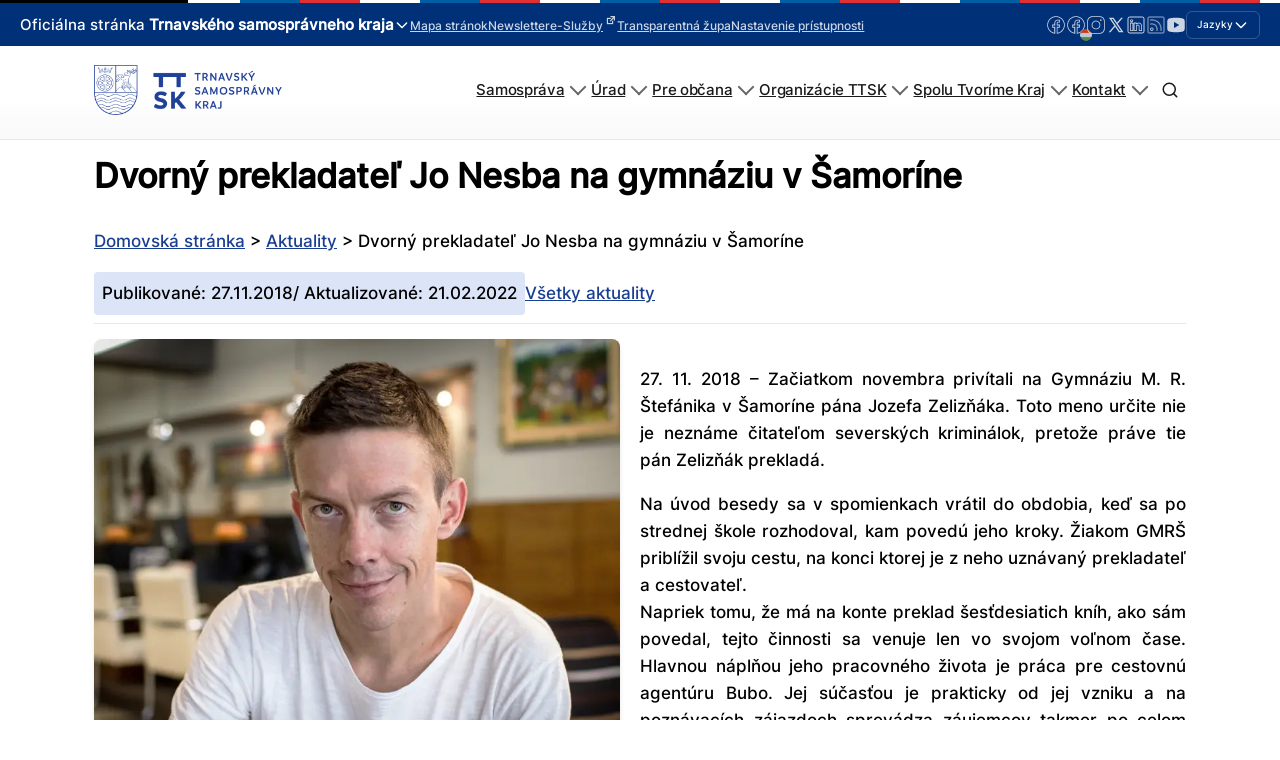

--- FILE ---
content_type: text/html; charset=UTF-8
request_url: https://trnava-vuc.sk/dvorny-prekladatel-jo-nesba-na-gymnaziu-v-samorine/
body_size: 294384
content:
<!DOCTYPE html>
<html lang="sk-SK" prefix="og: https://ogp.me/ns#" >
<head>
<meta charset="UTF-8">
<meta name="viewport" content="width=device-width, initial-scale=1.0">
<!-- WP_HEAD() START -->
<link rel="preload" as="style" href="//trnava-vuc.sk/wp-content/uploads/omgf/omgf-stylesheet-123-mod-ynsas/omgf-stylesheet-123-mod-ynsas.css?ver=1704706997" >
<link rel="stylesheet" href="//trnava-vuc.sk/wp-content/uploads/omgf/omgf-stylesheet-123-mod-ynsas/omgf-stylesheet-123-mod-ynsas.css?ver=1704706997">
	<style>img:is([sizes="auto" i], [sizes^="auto," i]) { contain-intrinsic-size: 3000px 1500px }</style>
	<script id="cookieyes" type="text/javascript" src="https://cdn-cookieyes.com/client_data/c9dc67cf32b0b72805b52dee/script.js"></script>
<!-- Optimalizácia pre vyhľadávače podľa Rank Math - https://rankmath.com/ -->
<title>Dvorný prekladateľ Jo Nesba na gymnáziu v Šamoríne - TTSK</title>
<meta name="description" content="Na úvod besedy sa v spomienkach vrátil do obdobia, keď sa po strednej škole rozhodoval, kam povedú jeho kroky. Žiakom GMRŠ priblížil svoju cestu, na konci"/>
<meta name="robots" content="follow, index, max-snippet:-1, max-video-preview:-1, max-image-preview:large"/>
<link rel="canonical" href="https://trnava-vuc.sk/dvorny-prekladatel-jo-nesba-na-gymnaziu-v-samorine/" />
<meta property="og:locale" content="sk_SK" />
<meta property="og:type" content="article" />
<meta property="og:title" content="Dvorný prekladateľ Jo Nesba na gymnáziu v Šamoríne - TTSK" />
<meta property="og:description" content="Na úvod besedy sa v spomienkach vrátil do obdobia, keď sa po strednej škole rozhodoval, kam povedú jeho kroky. Žiakom GMRŠ priblížil svoju cestu, na konci" />
<meta property="og:url" content="https://trnava-vuc.sk/dvorny-prekladatel-jo-nesba-na-gymnaziu-v-samorine/" />
<meta property="og:site_name" content="Trnavský samosprávny kraj" />
<meta property="article:publisher" content="https://www.facebook.com/TrnavskyKraj/" />
<meta property="article:section" content="Aktuality" />
<meta property="og:updated_time" content="2022-02-21T14:44:44+01:00" />
<meta property="og:image" content="https://trnava-vuc.sk/wp-content/uploads/2022/02/11983.jpg" />
<meta property="og:image:secure_url" content="https://trnava-vuc.sk/wp-content/uploads/2022/02/11983.jpg" />
<meta property="og:image:width" content="800" />
<meta property="og:image:height" content="651" />
<meta property="og:image:alt" content="Dvorný prekladateľ Jo Nesba na gymnáziu v Šamoríne" />
<meta property="og:image:type" content="image/jpeg" />
<meta property="article:published_time" content="2018-11-27T00:00:00+01:00" />
<meta property="article:modified_time" content="2022-02-21T14:44:44+01:00" />
<meta name="twitter:card" content="summary_large_image" />
<meta name="twitter:title" content="Dvorný prekladateľ Jo Nesba na gymnáziu v Šamoríne - TTSK" />
<meta name="twitter:description" content="Na úvod besedy sa v spomienkach vrátil do obdobia, keď sa po strednej škole rozhodoval, kam povedú jeho kroky. Žiakom GMRŠ priblížil svoju cestu, na konci" />
<meta name="twitter:site" content="@trnavskazupa" />
<meta name="twitter:creator" content="@trnavskazupa" />
<meta name="twitter:image" content="https://trnava-vuc.sk/wp-content/uploads/2022/02/11983.jpg" />
<meta name="twitter:label1" content="Napísané" />
<meta name="twitter:data1" content="andrej.srna" />
<meta name="twitter:label2" content="Čas na čítanie" />
<meta name="twitter:data2" content="Menej ako minútu" />
<script type="application/ld+json" class="rank-math-schema">{"@context":"https://schema.org","@graph":[{"@type":"Organization","@id":"https://trnava-vuc.sk/#organization","name":"Trnavsk\u00fd samospr\u00e1vny kraj","url":"https://trnava-vuc.sk","sameAs":["https://www.facebook.com/TrnavskyKraj/","https://twitter.com/trnavskazupa","https://www.instagram.com/trnavskazupa/","https://www.linkedin.com/company/trnavsky-samospravny-kraj/","https://www.youtube.com/channel/UC4BNAymnTyqrah302aKq25A"],"logo":{"@type":"ImageObject","@id":"https://trnava-vuc.sk/#logo","url":"https://trnava-vuc.sk/wp-content/uploads/2022/04/logo-s-nazvom.jpg","contentUrl":"https://trnava-vuc.sk/wp-content/uploads/2022/04/logo-s-nazvom.jpg","caption":"Trnavsk\u00fd samospr\u00e1vny kraj","inLanguage":"sk-SK","width":"1920","height":"647"}},{"@type":"WebSite","@id":"https://trnava-vuc.sk/#website","url":"https://trnava-vuc.sk","name":"Trnavsk\u00fd samospr\u00e1vny kraj","alternateName":"TTSK","publisher":{"@id":"https://trnava-vuc.sk/#organization"},"inLanguage":"sk-SK"},{"@type":"ImageObject","@id":"https://trnava-vuc.sk/wp-content/uploads/2022/02/11983.jpg","url":"https://trnava-vuc.sk/wp-content/uploads/2022/02/11983.jpg","width":"800","height":"651","inLanguage":"sk-SK"},{"@type":"BreadcrumbList","@id":"https://trnava-vuc.sk/dvorny-prekladatel-jo-nesba-na-gymnaziu-v-samorine/#breadcrumb","itemListElement":[{"@type":"ListItem","position":"1","item":{"@id":"https://trnava-vuc.sk","name":"Domovsk\u00e1 str\u00e1nka"}},{"@type":"ListItem","position":"2","item":{"@id":"https://trnava-vuc.sk/kategoria/aktuality/","name":"Aktuality"}},{"@type":"ListItem","position":"3","item":{"@id":"https://trnava-vuc.sk/dvorny-prekladatel-jo-nesba-na-gymnaziu-v-samorine/","name":"Dvorn\u00fd prekladate\u013e Jo Nesba na gymn\u00e1ziu v \u0160amor\u00edne"}}]},{"@type":"WebPage","@id":"https://trnava-vuc.sk/dvorny-prekladatel-jo-nesba-na-gymnaziu-v-samorine/#webpage","url":"https://trnava-vuc.sk/dvorny-prekladatel-jo-nesba-na-gymnaziu-v-samorine/","name":"Dvorn\u00fd prekladate\u013e Jo Nesba na gymn\u00e1ziu v \u0160amor\u00edne - TTSK","datePublished":"2018-11-27T00:00:00+01:00","dateModified":"2022-02-21T14:44:44+01:00","isPartOf":{"@id":"https://trnava-vuc.sk/#website"},"primaryImageOfPage":{"@id":"https://trnava-vuc.sk/wp-content/uploads/2022/02/11983.jpg"},"inLanguage":"sk-SK","breadcrumb":{"@id":"https://trnava-vuc.sk/dvorny-prekladatel-jo-nesba-na-gymnaziu-v-samorine/#breadcrumb"}},{"@type":"Person","@id":"https://trnava-vuc.sk/dvorny-prekladatel-jo-nesba-na-gymnaziu-v-samorine/#author","name":"andrej.srna","image":{"@type":"ImageObject","@id":"https://secure.gravatar.com/avatar/1fe1e1df3c8ff467fa2af7bfbf84a013cc56e064e31e937deabcae74312d603b?s=96&amp;d=mm&amp;r=g","url":"https://secure.gravatar.com/avatar/1fe1e1df3c8ff467fa2af7bfbf84a013cc56e064e31e937deabcae74312d603b?s=96&amp;d=mm&amp;r=g","caption":"andrej.srna","inLanguage":"sk-SK"},"sameAs":["https://trnava-vuc.sk"],"worksFor":{"@id":"https://trnava-vuc.sk/#organization"}},{"@type":"BlogPosting","headline":"Dvorn\u00fd prekladate\u013e Jo Nesba na gymn\u00e1ziu v \u0160amor\u00edne - TTSK","datePublished":"2018-11-27T00:00:00+01:00","dateModified":"2022-02-21T14:44:44+01:00","articleSection":"Aktuality","author":{"@id":"https://trnava-vuc.sk/dvorny-prekladatel-jo-nesba-na-gymnaziu-v-samorine/#author","name":"andrej.srna"},"publisher":{"@id":"https://trnava-vuc.sk/#organization"},"description":"Na \u00favod besedy sa v\u00a0spomienkach vr\u00e1til do obdobia, ke\u010f sa po strednej \u0161kole rozhodoval, kam poved\u00fa jeho kroky. \u017diakom GMR\u0160 pribl\u00ed\u017eil svoju cestu, na konci","name":"Dvorn\u00fd prekladate\u013e Jo Nesba na gymn\u00e1ziu v \u0160amor\u00edne - TTSK","@id":"https://trnava-vuc.sk/dvorny-prekladatel-jo-nesba-na-gymnaziu-v-samorine/#richSnippet","isPartOf":{"@id":"https://trnava-vuc.sk/dvorny-prekladatel-jo-nesba-na-gymnaziu-v-samorine/#webpage"},"image":{"@id":"https://trnava-vuc.sk/wp-content/uploads/2022/02/11983.jpg"},"inLanguage":"sk-SK","mainEntityOfPage":{"@id":"https://trnava-vuc.sk/dvorny-prekladatel-jo-nesba-na-gymnaziu-v-samorine/#webpage"}}]}</script>
<!-- /Rank Math WordPress SEO plugin -->

<link id='omgf-preload-0' rel='preload' href='//trnava-vuc.sk/wp-content/uploads/omgf/omgf-stylesheet-123-mod-ynsas/inter-normal-latin-ext-300.woff2?ver=1704706997' as='font' type='font/woff2' crossorigin />
<link id='omgf-preload-1' rel='preload' href='//trnava-vuc.sk/wp-content/uploads/omgf/omgf-stylesheet-123-mod-ynsas/inter-normal-latin-300.woff2?ver=1704706997' as='font' type='font/woff2' crossorigin />
<link id='omgf-preload-2' rel='preload' href='//trnava-vuc.sk/wp-content/uploads/omgf/omgf-stylesheet-123-mod-ynsas/inter-normal-latin-ext-500.woff2?ver=1704706997' as='font' type='font/woff2' crossorigin />
<link id='omgf-preload-3' rel='preload' href='//trnava-vuc.sk/wp-content/uploads/omgf/omgf-stylesheet-123-mod-ynsas/inter-normal-latin-500.woff2?ver=1704706997' as='font' type='font/woff2' crossorigin />
		<!-- This site uses the Google Analytics by MonsterInsights plugin v8.17 - Using Analytics tracking - https://www.monsterinsights.com/ -->
							<script src="//www.googletagmanager.com/gtag/js?id=G-2ST9PFPPF0"  data-cfasync="false" data-wpfc-render="false" type="text/javascript" async></script>
			<script data-cfasync="false" data-wpfc-render="false" type="text/javascript">
				var mi_version = '8.17';
				var mi_track_user = true;
				var mi_no_track_reason = '';
				
								var disableStrs = [
										'ga-disable-G-2ST9PFPPF0',
									];

				/* Function to detect opted out users */
				function __gtagTrackerIsOptedOut() {
					for (var index = 0; index < disableStrs.length; index++) {
						if (document.cookie.indexOf(disableStrs[index] + '=true') > -1) {
							return true;
						}
					}

					return false;
				}

				/* Disable tracking if the opt-out cookie exists. */
				if (__gtagTrackerIsOptedOut()) {
					for (var index = 0; index < disableStrs.length; index++) {
						window[disableStrs[index]] = true;
					}
				}

				/* Opt-out function */
				function __gtagTrackerOptout() {
					for (var index = 0; index < disableStrs.length; index++) {
						document.cookie = disableStrs[index] + '=true; expires=Thu, 31 Dec 2099 23:59:59 UTC; path=/';
						window[disableStrs[index]] = true;
					}
				}

				if ('undefined' === typeof gaOptout) {
					function gaOptout() {
						__gtagTrackerOptout();
					}
				}
								window.dataLayer = window.dataLayer || [];

				window.MonsterInsightsDualTracker = {
					helpers: {},
					trackers: {},
				};
				if (mi_track_user) {
					function __gtagDataLayer() {
						dataLayer.push(arguments);
					}

					function __gtagTracker(type, name, parameters) {
						if (!parameters) {
							parameters = {};
						}

						if (parameters.send_to) {
							__gtagDataLayer.apply(null, arguments);
							return;
						}

						if (type === 'event') {
														parameters.send_to = monsterinsights_frontend.v4_id;
							var hookName = name;
							if (typeof parameters['event_category'] !== 'undefined') {
								hookName = parameters['event_category'] + ':' + name;
							}

							if (typeof MonsterInsightsDualTracker.trackers[hookName] !== 'undefined') {
								MonsterInsightsDualTracker.trackers[hookName](parameters);
							} else {
								__gtagDataLayer('event', name, parameters);
							}
							
						} else {
							__gtagDataLayer.apply(null, arguments);
						}
					}

					__gtagTracker('js', new Date());
					__gtagTracker('set', {
						'developer_id.dZGIzZG': true,
											});
										__gtagTracker('config', 'G-2ST9PFPPF0', {"forceSSL":"true","link_attribution":"true"} );
															window.gtag = __gtagTracker;										(function () {
						/* https://developers.google.com/analytics/devguides/collection/analyticsjs/ */
						/* ga and __gaTracker compatibility shim. */
						var noopfn = function () {
							return null;
						};
						var newtracker = function () {
							return new Tracker();
						};
						var Tracker = function () {
							return null;
						};
						var p = Tracker.prototype;
						p.get = noopfn;
						p.set = noopfn;
						p.send = function () {
							var args = Array.prototype.slice.call(arguments);
							args.unshift('send');
							__gaTracker.apply(null, args);
						};
						var __gaTracker = function () {
							var len = arguments.length;
							if (len === 0) {
								return;
							}
							var f = arguments[len - 1];
							if (typeof f !== 'object' || f === null || typeof f.hitCallback !== 'function') {
								if ('send' === arguments[0]) {
									var hitConverted, hitObject = false, action;
									if ('event' === arguments[1]) {
										if ('undefined' !== typeof arguments[3]) {
											hitObject = {
												'eventAction': arguments[3],
												'eventCategory': arguments[2],
												'eventLabel': arguments[4],
												'value': arguments[5] ? arguments[5] : 1,
											}
										}
									}
									if ('pageview' === arguments[1]) {
										if ('undefined' !== typeof arguments[2]) {
											hitObject = {
												'eventAction': 'page_view',
												'page_path': arguments[2],
											}
										}
									}
									if (typeof arguments[2] === 'object') {
										hitObject = arguments[2];
									}
									if (typeof arguments[5] === 'object') {
										Object.assign(hitObject, arguments[5]);
									}
									if ('undefined' !== typeof arguments[1].hitType) {
										hitObject = arguments[1];
										if ('pageview' === hitObject.hitType) {
											hitObject.eventAction = 'page_view';
										}
									}
									if (hitObject) {
										action = 'timing' === arguments[1].hitType ? 'timing_complete' : hitObject.eventAction;
										hitConverted = mapArgs(hitObject);
										__gtagTracker('event', action, hitConverted);
									}
								}
								return;
							}

							function mapArgs(args) {
								var arg, hit = {};
								var gaMap = {
									'eventCategory': 'event_category',
									'eventAction': 'event_action',
									'eventLabel': 'event_label',
									'eventValue': 'event_value',
									'nonInteraction': 'non_interaction',
									'timingCategory': 'event_category',
									'timingVar': 'name',
									'timingValue': 'value',
									'timingLabel': 'event_label',
									'page': 'page_path',
									'location': 'page_location',
									'title': 'page_title',
								};
								for (arg in args) {
																		if (!(!args.hasOwnProperty(arg) || !gaMap.hasOwnProperty(arg))) {
										hit[gaMap[arg]] = args[arg];
									} else {
										hit[arg] = args[arg];
									}
								}
								return hit;
							}

							try {
								f.hitCallback();
							} catch (ex) {
							}
						};
						__gaTracker.create = newtracker;
						__gaTracker.getByName = newtracker;
						__gaTracker.getAll = function () {
							return [];
						};
						__gaTracker.remove = noopfn;
						__gaTracker.loaded = true;
						window['__gaTracker'] = __gaTracker;
					})();
									} else {
										console.log("");
					(function () {
						function __gtagTracker() {
							return null;
						}

						window['__gtagTracker'] = __gtagTracker;
						window['gtag'] = __gtagTracker;
					})();
									}
			</script>
				<!-- / Google Analytics by MonsterInsights -->
		<link rel='stylesheet' id='wpa-css-css' href='https://trnava-vuc.sk/wp-content/plugins/wp-attachments/styles/0/wpa.css?ver=6.8.3' type='text/css' media='all' />
<link rel='stylesheet' id='wp-block-library-css' href='https://trnava-vuc.sk/wp-includes/css/dist/block-library/style.css?ver=6.8.3' type='text/css' media='all' />
<style id='classic-theme-styles-inline-css' type='text/css'>
/**
 * These rules are needed for backwards compatibility.
 * They should match the button element rules in the base theme.json file.
 */
.wp-block-button__link {
	color: #ffffff;
	background-color: #32373c;
	border-radius: 9999px; /* 100% causes an oval, but any explicit but really high value retains the pill shape. */

	/* This needs a low specificity so it won't override the rules from the button element if defined in theme.json. */
	box-shadow: none;
	text-decoration: none;

	/* The extra 2px are added to size solids the same as the outline versions.*/
	padding: calc(0.667em + 2px) calc(1.333em + 2px);

	font-size: 1.125em;
}

.wp-block-file__button {
	background: #32373c;
	color: #ffffff;
	text-decoration: none;
}

</style>
<style id='global-styles-inline-css' type='text/css'>
:root{--wp--preset--aspect-ratio--square: 1;--wp--preset--aspect-ratio--4-3: 4/3;--wp--preset--aspect-ratio--3-4: 3/4;--wp--preset--aspect-ratio--3-2: 3/2;--wp--preset--aspect-ratio--2-3: 2/3;--wp--preset--aspect-ratio--16-9: 16/9;--wp--preset--aspect-ratio--9-16: 9/16;--wp--preset--color--black: #000000;--wp--preset--color--cyan-bluish-gray: #abb8c3;--wp--preset--color--white: #ffffff;--wp--preset--color--pale-pink: #f78da7;--wp--preset--color--vivid-red: #cf2e2e;--wp--preset--color--luminous-vivid-orange: #ff6900;--wp--preset--color--luminous-vivid-amber: #fcb900;--wp--preset--color--light-green-cyan: #7bdcb5;--wp--preset--color--vivid-green-cyan: #00d084;--wp--preset--color--pale-cyan-blue: #8ed1fc;--wp--preset--color--vivid-cyan-blue: #0693e3;--wp--preset--color--vivid-purple: #9b51e0;--wp--preset--color--primary-color: rgb(26, 63, 146);--wp--preset--color--dark-color: rgb(6, 16, 39);--wp--preset--color--paragraph-color: rgb(0, 0, 0);--wp--preset--color--border-color: rgb(209, 212, 219);--wp--preset--color--placeholder-color: rgb(234, 239, 249);--wp--preset--color--background-color: rgb(248, 249, 250);--wp--preset--color--secondary-color: rgb(147, 110, 26);--wp--preset--color--light-color: rgb(249, 249, 250);--wp--preset--color--paragraph-alt-color: rgb(216, 224, 242);--wp--preset--color--border-alt-color: rgb(124, 157, 232);--wp--preset--color--placeholder-alt-color: rgb(81, 124, 224);--wp--preset--color--background-alt-color: rgb(241, 243, 247);--wp--preset--color--tertiary-color: rgb(26, 147, 50);--wp--preset--color--black-color: rgb(13, 14, 17);--wp--preset--color--white-color: rgb(255, 255, 255);--wp--preset--color--success-color: rgb(18, 104, 46);--wp--preset--color--warning-color: rgb(147, 98, 26);--wp--preset--color--error-color: rgb(147, 26, 26);--wp--preset--color--success-light-color: rgb(234, 255, 241);--wp--preset--color--warning-light-color: rgb(255, 246, 234);--wp--preset--color--error-light-color: rgb(255, 234, 234);--wp--preset--color--extra-color-1: rgb(254, 215, 102);--wp--preset--color--extra-color-2: rgb(254, 138, 113);--wp--preset--color--extra-color-3: rgb(14, 154, 167);--wp--preset--color--extra-color-4: rgb(83, 104, 120);--wp--preset--color--primary-hover-color: rgba(18, 44, 104, 1);--wp--preset--color--secondary-hover-color: rgba(104, 78, 18, 1);--wp--preset--color--primary-alt-color: rgba(220, 228, 248, 1);--wp--preset--color--secondary-alt-color: rgba(248, 240, 220, 1);--wp--preset--color--primary-alt-hover-color: rgba(178, 195, 239, 1);--wp--preset--color--secondary-alt-hover-color: rgba(239, 222, 178, 1);--wp--preset--color--transparent-color: transparent;--wp--preset--color--dark-rgb-vals: 6, 16, 39;--wp--preset--color--paragraph-rgb-vals: 0, 0, 0;--wp--preset--color--tertiary-rgb-vals: 26, 147, 50;--wp--preset--color--black-rgb-vals: 13, 14, 17;--wp--preset--color--success-rgb-vals: 18, 104, 46;--wp--preset--color--warning-rgb-vals: 147, 98, 26;--wp--preset--color--error-rgb-vals: 147, 26, 26;--wp--preset--color--extra-color-1-rgb-vals: 254, 215, 102;--wp--preset--color--extra-color-2-rgb-vals: 254, 138, 113;--wp--preset--color--extra-color-3-rgb-vals: 14, 154, 167;--wp--preset--color--extra-color-4-rgb-vals: 83, 104, 120;--wp--preset--gradient--vivid-cyan-blue-to-vivid-purple: linear-gradient(135deg,rgba(6,147,227,1) 0%,rgb(155,81,224) 100%);--wp--preset--gradient--light-green-cyan-to-vivid-green-cyan: linear-gradient(135deg,rgb(122,220,180) 0%,rgb(0,208,130) 100%);--wp--preset--gradient--luminous-vivid-amber-to-luminous-vivid-orange: linear-gradient(135deg,rgba(252,185,0,1) 0%,rgba(255,105,0,1) 100%);--wp--preset--gradient--luminous-vivid-orange-to-vivid-red: linear-gradient(135deg,rgba(255,105,0,1) 0%,rgb(207,46,46) 100%);--wp--preset--gradient--very-light-gray-to-cyan-bluish-gray: linear-gradient(135deg,rgb(238,238,238) 0%,rgb(169,184,195) 100%);--wp--preset--gradient--cool-to-warm-spectrum: linear-gradient(135deg,rgb(74,234,220) 0%,rgb(151,120,209) 20%,rgb(207,42,186) 40%,rgb(238,44,130) 60%,rgb(251,105,98) 80%,rgb(254,248,76) 100%);--wp--preset--gradient--blush-light-purple: linear-gradient(135deg,rgb(255,206,236) 0%,rgb(152,150,240) 100%);--wp--preset--gradient--blush-bordeaux: linear-gradient(135deg,rgb(254,205,165) 0%,rgb(254,45,45) 50%,rgb(107,0,62) 100%);--wp--preset--gradient--luminous-dusk: linear-gradient(135deg,rgb(255,203,112) 0%,rgb(199,81,192) 50%,rgb(65,88,208) 100%);--wp--preset--gradient--pale-ocean: linear-gradient(135deg,rgb(255,245,203) 0%,rgb(182,227,212) 50%,rgb(51,167,181) 100%);--wp--preset--gradient--electric-grass: linear-gradient(135deg,rgb(202,248,128) 0%,rgb(113,206,126) 100%);--wp--preset--gradient--midnight: linear-gradient(135deg,rgb(2,3,129) 0%,rgb(40,116,252) 100%);--wp--preset--font-size--small: 13px;--wp--preset--font-size--medium: 20px;--wp--preset--font-size--large: 36px;--wp--preset--font-size--x-large: 42px;--wp--preset--spacing--20: 0.44rem;--wp--preset--spacing--30: 0.67rem;--wp--preset--spacing--40: 1rem;--wp--preset--spacing--50: 1.5rem;--wp--preset--spacing--60: 2.25rem;--wp--preset--spacing--70: 3.38rem;--wp--preset--spacing--80: 5.06rem;--wp--preset--shadow--natural: 6px 6px 9px rgba(0, 0, 0, 0.2);--wp--preset--shadow--deep: 12px 12px 50px rgba(0, 0, 0, 0.4);--wp--preset--shadow--sharp: 6px 6px 0px rgba(0, 0, 0, 0.2);--wp--preset--shadow--outlined: 6px 6px 0px -3px rgba(255, 255, 255, 1), 6px 6px rgba(0, 0, 0, 1);--wp--preset--shadow--crisp: 6px 6px 0px rgba(0, 0, 0, 1);}:where(.is-layout-flex){gap: 0.5em;}:where(.is-layout-grid){gap: 0.5em;}body .is-layout-flex{display: flex;}.is-layout-flex{flex-wrap: wrap;align-items: center;}.is-layout-flex > :is(*, div){margin: 0;}body .is-layout-grid{display: grid;}.is-layout-grid > :is(*, div){margin: 0;}:where(.wp-block-columns.is-layout-flex){gap: 2em;}:where(.wp-block-columns.is-layout-grid){gap: 2em;}:where(.wp-block-post-template.is-layout-flex){gap: 1.25em;}:where(.wp-block-post-template.is-layout-grid){gap: 1.25em;}.has-black-color{color: var(--wp--preset--color--black) !important;}.has-cyan-bluish-gray-color{color: var(--wp--preset--color--cyan-bluish-gray) !important;}.has-white-color{color: var(--wp--preset--color--white) !important;}.has-pale-pink-color{color: var(--wp--preset--color--pale-pink) !important;}.has-vivid-red-color{color: var(--wp--preset--color--vivid-red) !important;}.has-luminous-vivid-orange-color{color: var(--wp--preset--color--luminous-vivid-orange) !important;}.has-luminous-vivid-amber-color{color: var(--wp--preset--color--luminous-vivid-amber) !important;}.has-light-green-cyan-color{color: var(--wp--preset--color--light-green-cyan) !important;}.has-vivid-green-cyan-color{color: var(--wp--preset--color--vivid-green-cyan) !important;}.has-pale-cyan-blue-color{color: var(--wp--preset--color--pale-cyan-blue) !important;}.has-vivid-cyan-blue-color{color: var(--wp--preset--color--vivid-cyan-blue) !important;}.has-vivid-purple-color{color: var(--wp--preset--color--vivid-purple) !important;}.has-black-background-color{background-color: var(--wp--preset--color--black) !important;}.has-cyan-bluish-gray-background-color{background-color: var(--wp--preset--color--cyan-bluish-gray) !important;}.has-white-background-color{background-color: var(--wp--preset--color--white) !important;}.has-pale-pink-background-color{background-color: var(--wp--preset--color--pale-pink) !important;}.has-vivid-red-background-color{background-color: var(--wp--preset--color--vivid-red) !important;}.has-luminous-vivid-orange-background-color{background-color: var(--wp--preset--color--luminous-vivid-orange) !important;}.has-luminous-vivid-amber-background-color{background-color: var(--wp--preset--color--luminous-vivid-amber) !important;}.has-light-green-cyan-background-color{background-color: var(--wp--preset--color--light-green-cyan) !important;}.has-vivid-green-cyan-background-color{background-color: var(--wp--preset--color--vivid-green-cyan) !important;}.has-pale-cyan-blue-background-color{background-color: var(--wp--preset--color--pale-cyan-blue) !important;}.has-vivid-cyan-blue-background-color{background-color: var(--wp--preset--color--vivid-cyan-blue) !important;}.has-vivid-purple-background-color{background-color: var(--wp--preset--color--vivid-purple) !important;}.has-black-border-color{border-color: var(--wp--preset--color--black) !important;}.has-cyan-bluish-gray-border-color{border-color: var(--wp--preset--color--cyan-bluish-gray) !important;}.has-white-border-color{border-color: var(--wp--preset--color--white) !important;}.has-pale-pink-border-color{border-color: var(--wp--preset--color--pale-pink) !important;}.has-vivid-red-border-color{border-color: var(--wp--preset--color--vivid-red) !important;}.has-luminous-vivid-orange-border-color{border-color: var(--wp--preset--color--luminous-vivid-orange) !important;}.has-luminous-vivid-amber-border-color{border-color: var(--wp--preset--color--luminous-vivid-amber) !important;}.has-light-green-cyan-border-color{border-color: var(--wp--preset--color--light-green-cyan) !important;}.has-vivid-green-cyan-border-color{border-color: var(--wp--preset--color--vivid-green-cyan) !important;}.has-pale-cyan-blue-border-color{border-color: var(--wp--preset--color--pale-cyan-blue) !important;}.has-vivid-cyan-blue-border-color{border-color: var(--wp--preset--color--vivid-cyan-blue) !important;}.has-vivid-purple-border-color{border-color: var(--wp--preset--color--vivid-purple) !important;}.has-vivid-cyan-blue-to-vivid-purple-gradient-background{background: var(--wp--preset--gradient--vivid-cyan-blue-to-vivid-purple) !important;}.has-light-green-cyan-to-vivid-green-cyan-gradient-background{background: var(--wp--preset--gradient--light-green-cyan-to-vivid-green-cyan) !important;}.has-luminous-vivid-amber-to-luminous-vivid-orange-gradient-background{background: var(--wp--preset--gradient--luminous-vivid-amber-to-luminous-vivid-orange) !important;}.has-luminous-vivid-orange-to-vivid-red-gradient-background{background: var(--wp--preset--gradient--luminous-vivid-orange-to-vivid-red) !important;}.has-very-light-gray-to-cyan-bluish-gray-gradient-background{background: var(--wp--preset--gradient--very-light-gray-to-cyan-bluish-gray) !important;}.has-cool-to-warm-spectrum-gradient-background{background: var(--wp--preset--gradient--cool-to-warm-spectrum) !important;}.has-blush-light-purple-gradient-background{background: var(--wp--preset--gradient--blush-light-purple) !important;}.has-blush-bordeaux-gradient-background{background: var(--wp--preset--gradient--blush-bordeaux) !important;}.has-luminous-dusk-gradient-background{background: var(--wp--preset--gradient--luminous-dusk) !important;}.has-pale-ocean-gradient-background{background: var(--wp--preset--gradient--pale-ocean) !important;}.has-electric-grass-gradient-background{background: var(--wp--preset--gradient--electric-grass) !important;}.has-midnight-gradient-background{background: var(--wp--preset--gradient--midnight) !important;}.has-small-font-size{font-size: var(--wp--preset--font-size--small) !important;}.has-medium-font-size{font-size: var(--wp--preset--font-size--medium) !important;}.has-large-font-size{font-size: var(--wp--preset--font-size--large) !important;}.has-x-large-font-size{font-size: var(--wp--preset--font-size--x-large) !important;}
:where(.wp-block-post-template.is-layout-flex){gap: 1.25em;}:where(.wp-block-post-template.is-layout-grid){gap: 1.25em;}
:where(.wp-block-columns.is-layout-flex){gap: 2em;}:where(.wp-block-columns.is-layout-grid){gap: 2em;}
:root :where(.wp-block-pullquote){font-size: 1.5em;line-height: 1.6;}
</style>
<link rel='stylesheet' id='oxygen-css' href='https://trnava-vuc.sk/wp-content/plugins/oxygen/component-framework/oxygen.css?ver=4.9.3' type='text/css' media='all' />
<style id='oxymade-inline-css' type='text/css'>
:root {--primary-color: rgb(26, 63, 146);--dark-color: rgb(6, 16, 39);--paragraph-color: rgb(0, 0, 0);--border-color: rgb(209, 212, 219);--placeholder-color: rgb(234, 239, 249);--background-color: rgb(248, 249, 250);--secondary-color: rgb(147, 110, 26);--light-color: rgb(249, 249, 250);--paragraph-alt-color: rgb(216, 224, 242);--border-alt-color: rgb(124, 157, 232);--placeholder-alt-color: rgb(81, 124, 224);--background-alt-color: rgb(241, 243, 247);--tertiary-color: rgb(26, 147, 50);--black-color: rgb(13, 14, 17);--white-color: rgb(255, 255, 255);--success-color: rgb(18, 104, 46);--warning-color: rgb(147, 98, 26);--error-color: rgb(147, 26, 26);--success-light-color: rgb(234, 255, 241);--warning-light-color: rgb(255, 246, 234);--error-light-color: rgb(255, 234, 234);--extra-color-1: rgb(254, 215, 102);--extra-color-2: rgb(254, 138, 113);--extra-color-3: rgb(14, 154, 167);--extra-color-4: rgb(83, 104, 120);--primary-hover-color: rgba(18, 44, 104, 1);--secondary-hover-color: rgba(104, 78, 18, 1);--primary-alt-color: rgba(220, 228, 248, 1);--secondary-alt-color: rgba(248, 240, 220, 1);--primary-alt-hover-color: rgba(178, 195, 239, 1);--secondary-alt-hover-color: rgba(239, 222, 178, 1);--primary-rgb-vals: 26, 63, 146;--secondary-rgb-vals: 147, 110, 26;--transparent-color: transparent;--dark-rgb-vals: 6, 16, 39;--paragraph-rgb-vals: 0, 0, 0;--tertiary-rgb-vals: 26, 147, 50;--black-rgb-vals: 13, 14, 17;--success-rgb-vals: 18, 104, 46;--warning-rgb-vals: 147, 98, 26;--error-rgb-vals: 147, 26, 26;--extra-color-1-rgb-vals: 254, 215, 102;--extra-color-2-rgb-vals: 254, 138, 113;--extra-color-3-rgb-vals: 14, 154, 167;--extra-color-4-rgb-vals: 83, 104, 120;}
html { font-size: 62.5%; } body { font-size: 1.7rem; }
:root {--desktop-text-base: 1.7;--responsive-spacing-ratio: 40;--step-gap-px: 4;--mobile-text-base: 1.6;--responsive-text-ratio: 0.7;--smallest-font-size: 1.5;--h-font-weight: 700;--desktop-type-scale-ratio: 1.125;--mobile-type-scale-ratio: 1.125;--viewport-min: 48;--viewport-max: 112;--lh-65-150: 0.98;--lh-49-64: 1;--lh-37-48: 1.1;--lh-31-36: 1.2;--lh-25-30: 1.33;--lh-21-24: 1.45;--lh-17-20: 1.54;--lh-13-16: 1.68;--desktop-h6: 1.9125;--desktop-h5: 2.1515625;--desktop-h4: 2.4205078125;--desktop-h3: 2.7230712890625;--desktop-h2: 3.0634552001953;--desktop-h1: 3.4463871002197;--desktop-hero: 3.8771854877472;--mobile-h6: 1.8;--mobile-h5: 2.025;--mobile-h4: 2.278125;--mobile-h3: 2.562890625;--mobile-h2: 2.883251953125;--mobile-h1: 3.2436584472656;--mobile-hero: 3.6491157531738;--desktop-xs: 1.275;--desktop-sm: 1.4875;--desktop-base: 1.7;--desktop-lg: 1.9125;--desktop-xl: 2.125;--desktop-2xl: 2.55;--desktop-3xl: 2.975;--desktop-4xl: 3.825;--desktop-5xl: 4.675;--desktop-6xl: 5.95;--desktop-7xl: 7.225;--desktop-8xl: 9.775;--desktop-9xl: 11.9;--mobile-xs: 0.8925;--mobile-sm: 1.04125;--mobile-base: 1.19;--mobile-lg: 1.33875;--mobile-xl: 1.4875;--mobile-2xl: 1.785;--mobile-3xl: 2.0825;--mobile-4xl: 2.6775;--mobile-5xl: 3.2725;--mobile-6xl: 4.165;--mobile-7xl: 5.0575;--mobile-8xl: 6.8425;--mobile-9xl: 8.33;--lh-hero: 1.15;--lh-h1: 1.2;--lh-h2: 1.265;--lh-h3: 1.33;--lh-h4: 1.45;--lh-h5: 1.495;--lh-h6: 1.54;--lh-xs: 1.68;--lh-sm: 1.68;--lh-base: 1.61;--lh-lg: 1.61;--lh-xl: 1.565;--lh-2xl: 1.435;--lh-3xl: 1.39;--lh-4xl: 1.215;--lh-5xl: 1.15;--lh-6xl: 1.05;--lh-7xl: 0.99;--lh-8xl: 0.98;--lh-9xl: 0.98;}
</style>
<link rel='stylesheet' id='bodhi-svgs-attachment-css' href='https://trnava-vuc.sk/wp-content/plugins/svg-support/css/svgs-attachment.css' type='text/css' media='all' />
<link rel='stylesheet' id='trnava-vuc-styles-css' href='https://trnava-vuc.sk/wp-content/plugins/trnava_vuc/assets/css/main.css?ver=1.1.3.3620' type='text/css' media='all' />
<link rel='stylesheet' id='was-helpful-css' href='https://trnava-vuc.sk/wp-content/plugins/trnava_vuc/public/css/was-helpful.css?ver=1.1.3.3620' type='text/css' media='all' />
<link rel='stylesheet' id='contacts-search-css' href='https://trnava-vuc.sk/wp-content/plugins/trnava_vuc/public/css/contacts.css?ver=1.1.3.3620.1747807804' type='text/css' media='all' />
<link rel='stylesheet' id='trnava-vuc-mega-menu-css' href='https://trnava-vuc.sk/wp-content/plugins/trnava_vuc/public/css/mega-menu.css?ver=1.1.3.3620' type='text/css' media='all' />
<link rel='stylesheet' id='trnava-vuc-custom-menu-css' href='https://trnava-vuc.sk/wp-content/plugins/trnava_vuc/public/css/custom-menu.css?ver=1.1.3.3620' type='text/css' media='all' />
<link rel='stylesheet' id='trnava-vuc-photoswipe-css' href='https://trnava-vuc.sk/wp-content/plugins/trnava_vuc/assets/js/photoswipe.css?ver=1.1.3.3620' type='text/css' media='all' />
<link rel='stylesheet' id='top-header-style-css' href='https://trnava-vuc.sk/wp-content/plugins/trnava_vuc/public/css/top-header.css?ver=1.1.3.3620' type='text/css' media='all' />
<link rel='stylesheet' id='trnava-vuc-glightbox-css' href='https://trnava-vuc.sk/wp-content/plugins/trnava_vuc/assets/css/utilities/glightbox.min.css?ver=1.1.3.3620' type='text/css' media='all' />
<link rel='stylesheet' id='trnava-vuc-justified-gallery-css' href='https://trnava-vuc.sk/wp-content/plugins/trnava_vuc/assets/css/utilities/justifiedGallery.min.css?ver=1.1.3.3620' type='text/css' media='all' />
<link rel='stylesheet' id='trnava-vuc-responsive-tables-css' href='https://trnava-vuc.sk/wp-content/plugins/trnava_vuc/assets/css/utilities/responsive-tables.min.css?ver=1.1.3.3620' type='text/css' media='all' />
<link rel='stylesheet' id='trnava-vuc-custom-css' href='https://trnava-vuc.sk/wp-content/plugins/trnava_vuc/assets/css/utilities/custom.css?ver=1.1.3.3620' type='text/css' media='all' />
<link rel='stylesheet' id='dashicons-css' href='https://trnava-vuc.sk/wp-includes/css/dashicons.css?ver=6.8.3' type='text/css' media='all' />
<link rel='stylesheet' id='wpel-style-css' href='https://trnava-vuc.sk/wp-content/plugins/wp-external-links/public/css/wpel.css?ver=2.63' type='text/css' media='all' />
<link rel='stylesheet' id='tablepress-default-css' href='https://trnava-vuc.sk/wp-content/plugins/tablepress/css/build/default.css?ver=3.2.5' type='text/css' media='all' />
<script type="text/javascript" src="https://trnava-vuc.sk/wp-content/plugins/google-analytics-premium/assets/js/frontend-gtag.js?ver=1769465718" id="monsterinsights-frontend-script-js"></script>
<script data-cfasync="false" data-wpfc-render="false" type="text/javascript" id='monsterinsights-frontend-script-js-extra'>/* <![CDATA[ */
var monsterinsights_frontend = {"js_events_tracking":"true","download_extensions":"doc,pdf,ppt,zip,xls,docx,pptx,xlsx","inbound_paths":"[{\"path\":\"\\\/go\\\/\",\"label\":\"affiliate\"},{\"path\":\"\\\/recommend\\\/\",\"label\":\"affiliate\"}]","home_url":"https:\/\/trnava-vuc.sk","hash_tracking":"false","v4_id":"G-2ST9PFPPF0"};/* ]]> */
</script>
<script type="text/javascript" src="https://trnava-vuc.sk/wp-includes/js/jquery/jquery.js?ver=3.7.1" id="jquery-core-js"></script>
<script type="text/javascript" src="https://trnava-vuc.sk/wp-includes/js/jquery/jquery-migrate.js?ver=3.4.1" id="jquery-migrate-js"></script>
<link rel="https://api.w.org/" href="https://trnava-vuc.sk/wp-json/" /><link rel="alternate" title="JSON" type="application/json" href="https://trnava-vuc.sk/wp-json/wp/v2/posts/3148" /><link rel="EditURI" type="application/rsd+xml" title="RSD" href="https://trnava-vuc.sk/xmlrpc.php?rsd" />
<meta name="generator" content="WordPress 6.8.3" />
<link rel='shortlink' href='https://trnava-vuc.sk/?p=3148' />
<link rel="alternate" title="oEmbed (JSON)" type="application/json+oembed" href="https://trnava-vuc.sk/wp-json/oembed/1.0/embed?url=https%3A%2F%2Ftrnava-vuc.sk%2Fdvorny-prekladatel-jo-nesba-na-gymnaziu-v-samorine%2F" />
<link rel="alternate" title="oEmbed (XML)" type="text/xml+oembed" href="https://trnava-vuc.sk/wp-json/oembed/1.0/embed?url=https%3A%2F%2Ftrnava-vuc.sk%2Fdvorny-prekladatel-jo-nesba-na-gymnaziu-v-samorine%2F&#038;format=xml" />
     <style>
       .has-primary-color-color{color:var(--primary-color)}.has-primary-color-background-color{background-color:var(--primary-color)}.has-dark-color-color{color:var(--dark-color)}.has-dark-color-background-color{background-color:var(--dark-color)}.has-paragraph-color-color{color:var(--paragraph-color)}.has-paragraph-color-background-color{background-color:var(--paragraph-color)}.has-border-color-color{color:var(--border-color)}.has-border-color-background-color{background-color:var(--border-color)}.has-placeholder-color-color{color:var(--placeholder-color)}.has-placeholder-color-background-color{background-color:var(--placeholder-color)}.has-background-color-color{color:var(--background-color)}.has-background-color-background-color{background-color:var(--background-color)}.has-secondary-color-color{color:var(--secondary-color)}.has-secondary-color-background-color{background-color:var(--secondary-color)}.has-light-color-color{color:var(--light-color)}.has-light-color-background-color{background-color:var(--light-color)}.has-paragraph-alt-color-color{color:var(--paragraph-alt-color)}.has-paragraph-alt-color-background-color{background-color:var(--paragraph-alt-color)}.has-border-alt-color-color{color:var(--border-alt-color)}.has-border-alt-color-background-color{background-color:var(--border-alt-color)}.has-placeholder-alt-color-color{color:var(--placeholder-alt-color)}.has-placeholder-alt-color-background-color{background-color:var(--placeholder-alt-color)}.has-background-alt-color-color{color:var(--background-alt-color)}.has-background-alt-color-background-color{background-color:var(--background-alt-color)}.has-tertiary-color-color{color:var(--tertiary-color)}.has-tertiary-color-background-color{background-color:var(--tertiary-color)}.has-black-color-color{color:var(--black-color)}.has-black-color-background-color{background-color:var(--black-color)}.has-white-color-color{color:var(--white-color)}.has-white-color-background-color{background-color:var(--white-color)}.has-success-color-color{color:var(--success-color)}.has-success-color-background-color{background-color:var(--success-color)}.has-warning-color-color{color:var(--warning-color)}.has-warning-color-background-color{background-color:var(--warning-color)}.has-error-color-color{color:var(--error-color)}.has-error-color-background-color{background-color:var(--error-color)}.has-success-light-color-color{color:var(--success-light-color)}.has-success-light-color-background-color{background-color:var(--success-light-color)}.has-warning-light-color-color{color:var(--warning-light-color)}.has-warning-light-color-background-color{background-color:var(--warning-light-color)}.has-error-light-color-color{color:var(--error-light-color)}.has-error-light-color-background-color{background-color:var(--error-light-color)}.has-extra-color-1-color{color:var(--extra-color-1)}.has-extra-color-1-background-color{background-color:var(--extra-color-1)}.has-extra-color-2-color{color:var(--extra-color-2)}.has-extra-color-2-background-color{background-color:var(--extra-color-2)}.has-extra-color-3-color{color:var(--extra-color-3)}.has-extra-color-3-background-color{background-color:var(--extra-color-3)}.has-extra-color-4-color{color:var(--extra-color-4)}.has-extra-color-4-background-color{background-color:var(--extra-color-4)}.has-primary-hover-color-color{color:var(--primary-hover-color)}.has-primary-hover-color-background-color{background-color:var(--primary-hover-color)}.has-secondary-hover-color-color{color:var(--secondary-hover-color)}.has-secondary-hover-color-background-color{background-color:var(--secondary-hover-color)}.has-primary-alt-color-color{color:var(--primary-alt-color)}.has-primary-alt-color-background-color{background-color:var(--primary-alt-color)}.has-secondary-alt-color-color{color:var(--secondary-alt-color)}.has-secondary-alt-color-background-color{background-color:var(--secondary-alt-color)}.has-primary-alt-hover-color-color{color:var(--primary-alt-hover-color)}.has-primary-alt-hover-color-background-color{background-color:var(--primary-alt-hover-color)}.has-secondary-alt-hover-color-color{color:var(--secondary-alt-hover-color)}.has-secondary-alt-hover-color-background-color{background-color:var(--secondary-alt-hover-color)}.has-transparent-color-color{color:var(--transparent-color)}.has-transparent-color-background-color{background-color:var(--transparent-color)}.has-dark-rgb-vals-color{color:var(--dark-rgb-vals)}.has-dark-rgb-vals-background-color{background-color:var(--dark-rgb-vals)}.has-paragraph-rgb-vals-color{color:var(--paragraph-rgb-vals)}.has-paragraph-rgb-vals-background-color{background-color:var(--paragraph-rgb-vals)}.has-tertiary-rgb-vals-color{color:var(--tertiary-rgb-vals)}.has-tertiary-rgb-vals-background-color{background-color:var(--tertiary-rgb-vals)}.has-black-rgb-vals-color{color:var(--black-rgb-vals)}.has-black-rgb-vals-background-color{background-color:var(--black-rgb-vals)}.has-success-rgb-vals-color{color:var(--success-rgb-vals)}.has-success-rgb-vals-background-color{background-color:var(--success-rgb-vals)}.has-warning-rgb-vals-color{color:var(--warning-rgb-vals)}.has-warning-rgb-vals-background-color{background-color:var(--warning-rgb-vals)}.has-error-rgb-vals-color{color:var(--error-rgb-vals)}.has-error-rgb-vals-background-color{background-color:var(--error-rgb-vals)}.has-extra-color-1-rgb-vals-color{color:var(--extra-color-1-rgb-vals)}.has-extra-color-1-rgb-vals-background-color{background-color:var(--extra-color-1-rgb-vals)}.has-extra-color-2-rgb-vals-color{color:var(--extra-color-2-rgb-vals)}.has-extra-color-2-rgb-vals-background-color{background-color:var(--extra-color-2-rgb-vals)}.has-extra-color-3-rgb-vals-color{color:var(--extra-color-3-rgb-vals)}.has-extra-color-3-rgb-vals-background-color{background-color:var(--extra-color-3-rgb-vals)}.has-extra-color-4-rgb-vals-color{color:var(--extra-color-4-rgb-vals)}.has-extra-color-4-rgb-vals-background-color{background-color:var(--extra-color-4-rgb-vals)}
     </style>
         <meta name="onesignal" content="wordpress-plugin"/>
            <script>

      window.OneSignalDeferred = window.OneSignalDeferred || [];

      OneSignalDeferred.push(function(OneSignal) {
        var oneSignal_options = {};
        window._oneSignalInitOptions = oneSignal_options;

        oneSignal_options['serviceWorkerParam'] = { scope: '/wp-content/plugins/onesignal-free-web-push-notifications/sdk_files/push/onesignal/' };
oneSignal_options['serviceWorkerPath'] = 'OneSignalSDKWorker.js';

        OneSignal.Notifications.setDefaultUrl("https://trnava-vuc.sk");

        oneSignal_options['wordpress'] = true;
oneSignal_options['appId'] = '9131f689-f0df-405e-8b59-1b6a24d854c4';
oneSignal_options['allowLocalhostAsSecureOrigin'] = true;
oneSignal_options['welcomeNotification'] = { };
oneSignal_options['welcomeNotification']['title'] = "";
oneSignal_options['welcomeNotification']['message'] = "Ďakujeme za odber";
oneSignal_options['path'] = "https://trnava-vuc.sk/wp-content/plugins/onesignal-free-web-push-notifications/sdk_files/";
oneSignal_options['safari_web_id'] = "web.onesignal.auto.3182d724-6e8d-450b-a283-f7f35292ae01";
oneSignal_options['persistNotification'] = true;
oneSignal_options['promptOptions'] = { };
oneSignal_options['promptOptions']['actionMessage'] = "Radi by sme vám posielali upozornenia. Z odberu sa môžete kedykoľvek odhlásiť";
oneSignal_options['promptOptions']['acceptButtonText'] = "Povoliť";
oneSignal_options['promptOptions']['cancelButtonText'] = "Nie ďakujem";
oneSignal_options['notifyButton'] = { };
oneSignal_options['notifyButton']['enable'] = true;
oneSignal_options['notifyButton']['position'] = 'bottom-right';
oneSignal_options['notifyButton']['theme'] = 'default';
oneSignal_options['notifyButton']['size'] = 'medium';
oneSignal_options['notifyButton']['showCredit'] = false;
oneSignal_options['notifyButton']['text'] = {};
oneSignal_options['notifyButton']['text']['tip.state.unsubscribed'] = 'Odoberajte naše aktuality';
oneSignal_options['notifyButton']['text']['tip.state.subscribed'] = 'Odteraz ste ONLINE s Trnavským krajom';
oneSignal_options['notifyButton']['text']['tip.state.blocked'] = 'Zablokovali ste si odber';
oneSignal_options['notifyButton']['text']['message.action.subscribed'] = 'Ďakujeme za odber';
oneSignal_options['notifyButton']['text']['message.action.resubscribed'] = 'Ďakujeme, už ste ONLINE s Trnavským krajom';
oneSignal_options['notifyButton']['text']['message.action.unsubscribed'] = 'Už nebudete dostávať upozornenia';
oneSignal_options['notifyButton']['text']['dialog.main.title'] = 'Nastavenia upozornení';
oneSignal_options['notifyButton']['text']['dialog.main.button.subscribe'] = 'Idem do toho';
oneSignal_options['notifyButton']['text']['dialog.main.button.unsubscribe'] = 'Odoberania sú aktívne - prestať odoberať';
oneSignal_options['notifyButton']['text']['dialog.blocked.title'] = 'Odblokovať notifikácie';
oneSignal_options['notifyButton']['text']['dialog.blocked.message'] = 'Postupuje nasledovne pre odblokovanie notifikácií:';
              OneSignal.init(window._oneSignalInitOptions);
              OneSignal.Slidedown.promptPush()      });

      function documentInitOneSignal() {
        var oneSignal_elements = document.getElementsByClassName("OneSignal-prompt");

        var oneSignalLinkClickHandler = function(event) { OneSignal.Notifications.requestPermission(); event.preventDefault(); };        for(var i = 0; i < oneSignal_elements.length; i++)
          oneSignal_elements[i].addEventListener('click', oneSignalLinkClickHandler, false);
      }

      if (document.readyState === 'complete') {
           documentInitOneSignal();
      }
      else {
           window.addEventListener("load", function(event){
               documentInitOneSignal();
          });
      }
    </script>
<link rel="icon" href="https://trnava-vuc.sk/wp-content/uploads/2022/07/cropped-untitled-1-32x32.png" sizes="32x32" />
<link rel="icon" href="https://trnava-vuc.sk/wp-content/uploads/2022/07/cropped-untitled-1-192x192.png" sizes="192x192" />
<link rel="apple-touch-icon" href="https://trnava-vuc.sk/wp-content/uploads/2022/07/cropped-untitled-1-180x180.png" />
<meta name="msapplication-TileImage" content="https://trnava-vuc.sk/wp-content/uploads/2022/07/cropped-untitled-1-270x270.png" />
		<style type="text/css" id="wp-custom-css">
			.pn-wrapper {
    display: none!important;
}		</style>
		<link rel='stylesheet' id='oxygen-cache-1485-css' href='//trnava-vuc.sk/wp-content/uploads/oxygen/css/1485.css?cache=1748274563&#038;ver=6.8.3' type='text/css' media='all' />
<link rel='stylesheet' id='oxygen-cache-1958-css' href='//trnava-vuc.sk/wp-content/uploads/oxygen/css/1958.css?cache=1758712398&#038;ver=6.8.3' type='text/css' media='all' />
<link rel='stylesheet' id='oxygen-universal-styles-css' href='//trnava-vuc.sk/wp-content/uploads/oxygen/css/universal.css?cache=1769421716&#038;ver=6.8.3' type='text/css' media='all' />
<!-- END OF WP_HEAD() -->
</head>
<body class="wp-singular post-template-default single single-post postid-3148 single-format-standard wp-theme-oxygen-is-not-a-theme  wp-embed-responsive oxygen-body" >




						<div id="code_block-214-1485" class="ct-code-block" ><a href="#main-content" class="skip-link">Preskočiť na obsah</a></div><div id="shortcode-209-1485" class="ct-shortcode w-full" >        <div class="tricolor"></div>
        <div class="top-header">
            <div class="top-header-content">
                <div class="left-section">
                            <div class="official-info">
            <button class="official-info-toggle" aria-expanded="false" title="Informácie o oficiálnej stránke">
                <p>Oficiálna stránka <strong class="has-color-white">Trnavského samosprávneho kraja</strong></p>
                <svg width="24" height="24" viewBox="0 0 24 24" fill="none" xmlns="http://www.w3.org/2000/svg">
                    <path d="M19 9L12 16L5 9" stroke="currentColor" stroke-width="2" stroke-linecap="round" stroke-linejoin="round"/>
                </svg>
            </button>
            <div class="official-info-content" hidden>
                <div class="official-info-grid">
                    <div class="official-info-column">
                        <p>Doména trnava-vuc.sk je oficiálna. Toto je oficiálna webová stránka Trnavského samosprávneho kraja.</p>
                        <p>Oficiálne stránky využívajú doménu trnava-vuc.sk.</p>
                    </div>
                    <div class="official-info-column">
                        <p>Táto stránka je zabezpečená</p>
                        <p>Buďte pozorní a vždy sa uistite, že zdieľate informácie iba cez zabezpečenú webovú stránku.</p>
                        <p>Zabezpečená stránka vždy začína https:// pred názvom domény webového sídla.</p>
                    </div>
                </div>
            </div>
        </div>
                                    <button class="mobile-menu-toggler" aria-expanded="false">
            Otvoriť dodatočne menu
            <svg width="24" height="24" viewBox="0 0 24 24" fill="none" xmlns="http://www.w3.org/2000/svg">
                <path d="M19 9L12 16L5 9" stroke="currentColor" stroke-width="2" stroke-linecap="round" stroke-linejoin="round"/>
            </svg>
        </button>
        <nav class="top-menu" hidden>
            <ul class="top-menu-items"><li id="menu-item-20118" class="menu-item menu-item-type-post_type menu-item-object-page menu-item-20118"><a href="https://trnava-vuc.sk/mapa-stranok/" title="Mapa stránok" data-wpel-link="internal" rel="noopener noreferrer">Mapa stránok</a></li>
<li id="menu-item-10714" class="menu-item menu-item-type-custom menu-item-object-custom menu-item-10714"><a href="https://trnava-vuc.sk/newsletter/" title="Newsletter" data-wpel-link="internal" rel="noopener noreferrer">Newsletter</a></li>
<li id="menu-item-13054" class="menu-item menu-item-type-custom menu-item-object-custom menu-item-13054"><a href="https://esluzby.trnava-vuc.sk/" title="Odkaz otvára nové okno - e-Služby" data-wpel-link="external" target="_blank" rel="nofollow external noopener noreferrer" class="external wpel-icon-right">e-Služby<i class="wpel-icon dashicons-before dashicons-external" aria-hidden="true"></i></a></li>
<li id="menu-item-19889" class="menu-item menu-item-type-custom menu-item-object-custom menu-item-19889"><a href="https://trnava-vuc.sk/otvorena-zupa/pristup-k-informaciam/" title="Transparentná župa" data-wpel-link="internal" rel="noopener noreferrer">Transparentná župa</a></li>
<li id="menu-item-35266" class="readabler-trigger menu-item menu-item-type-custom menu-item-object-custom menu-item-35266"><a href="#" title="Nastavenie prístupnosti">Nastavenie prístupnosti</a></li>
</ul>        </nav>
                        </div>
                <div class="right-section">
                            <div class="social-icons">
            <a href="https://www.facebook.com/TrnavskyKraj/" class="social-link external" title="Odkaz otvára nové okno - Sledujte nás na Facebooku" data-wpel-link="external" target="_blank" rel="nofollow external noopener noreferrer">
                <img src="https://trnava-vuc.sk/wp-content/uploads/2024/10/icons8-facebook.svg" alt="Facebook TTSK">
            </a>
            <a href="https://www.facebook.com/NagyszombatiMegye" class="social-link social-link-hu external" title="Odkaz otvára nové okno - Sledujte nás na Facebooku (HU)" data-wpel-link="external" target="_blank" rel="nofollow external noopener noreferrer">
                <img src="https://trnava-vuc.sk/wp-content/uploads/2024/10/icons8-facebook.svg" alt="Facebook TTSK HU">
                <img src="https://trnava-vuc.sk/wp-content/uploads/2024/10/icons8-hungary-48.png" alt="HU" class="flag-icon">
            </a>
            <a href="https://www.instagram.com/trnavskazupa/" class="social-link external" title="Odkaz otvára nové okno - Sledujte nás na Instagrame" data-wpel-link="external" target="_blank" rel="nofollow external noopener noreferrer">
                <img src="https://trnava-vuc.sk/wp-content/uploads/2024/10/icons8-instagram.svg" alt="Instagram">
            </a>
            <a href="https://twitter.com/trnavskazupa" class="social-link external" title="Odkaz otvára nové okno - Sledujte nás na X (Twitter)" data-wpel-link="external" target="_blank" rel="nofollow external noopener noreferrer">
                <img src="https://trnava-vuc.sk/wp-content/uploads/2024/10/icons8-x.svg" alt="X (Twitter)">
            </a>
            <a href="https://www.linkedin.com/company/trnavsky-samospravny-kraj/" class="social-link external" title="Odkaz otvára nové okno - Sledujte nás na LinkedIn" data-wpel-link="external" target="_blank" rel="nofollow external noopener noreferrer">
                <img src="https://trnava-vuc.sk/wp-content/uploads/2024/10/icons8-linkedin.svg" alt="LinkedIn">
            </a>
            <a href="https://trnava-vuc.sk/feed/" class="social-link" title="Prihláste sa k odberu RSS" data-wpel-link="internal" rel="noopener noreferrer">
                <img src="https://trnava-vuc.sk/wp-content/uploads/2024/10/icons8-rss-50.png" alt="RSS">
            </a>
            <a href="https://www.youtube.com/channel/UC4BNAymnTyqrah302aKq25A" class="social-link external" title="Odkaz otvára nové okno - Sledujte nás na YouTube" data-wpel-link="external" target="_blank" rel="nofollow external noopener noreferrer">
                <img src="https://trnava-vuc.sk/wp-content/uploads/2024/10/icons8-youtube.svg" alt="YouTube">
            </a>
        </div>
                                    <div class="language-selector">
            <button class="language-toggle" aria-expanded="false" title="Vybrať jazyk">
                <span>Jazyky</span>
                <svg width="24" height="24" viewBox="0 0 24 24" fill="none" xmlns="http://www.w3.org/2000/svg">
                    <path d="M19 9L12 16L5 9" stroke="currentColor" stroke-width="2" stroke-linecap="round" stroke-linejoin="round"/>
                </svg>
            </button>
            <div class="language-dropdown" hidden>
                <div class="language-grid">
                    <div class="language-option default-option">
                        <span>Jazyky</span>
                    </div>
                                            <a href="https://trnava-vuc.sk/"
                           class="language-option "
                                                      lang="sk-SK"
                           title="Prepnúť na Slovenčina">
                            Slovenčina                        </a>
                                            <a href="https://trnava-vuc.sk/homepage/"
                           class="language-option "
                                                      lang="en-US"
                           title="Prepnúť na English">
                            English                        </a>
                                            <a href="https://trnava-vuc.sk/hu/kezdolap/"
                           class="language-option "
                                                      lang="hu-HU"
                           title="Prepnúť na Magyar">
                            Magyar                        </a>
                                    </div>
            </div>
        </div>
                        </div>
            </div>
        </div>
        </div><header id="_header-2-1485" class="oxy-header-wrapper oxy-overlay-header oxy-header" ><div id="_header_row-3-1485" class="oxy-header-row" ><div class="oxy-header-container"><div id="_header_left-4-1485" class="oxy-header-left" ><a id="link-16-1485" class="ct-link" href="https://trnava-vuc.sk" target="_self" title="Trnavský samosprávny kraj" data-wpel-link="internal" rel="noopener noreferrer"><img  id="image-87-1485" alt="logo trnavský samosprávny kraj" src="https://trnava-vuc.sk/wp-content/uploads/2022/05/logo-medium.png" class="ct-image logo"/></a></div><div id="_header_center-5-1485" class="oxy-header-center" ></div><div id="_header_right-6-1485" class="oxy-header-right" ><div id="shortcode-15-1485" class="ct-shortcode" >        <nav class="trnava-vuc-mega-menu">
            <button class="mega-menu-burger" aria-label="Otvoriť/zavrieť hlavné menu" aria-expanded="false">
                <span class="burger-line"></span>
                <span class="burger-line"></span>
                <span class="burger-line"></span>
            </button>

            <div class="mega-menu-container">
                                    <div class="mega-menu-item depth-0 has-children menu-item menu-item-type-post_type menu-item-object-page" data-item-id="36602"><div class="mega-menu-header"><a href="https://trnava-vuc.sk/samosprava/" class="trnava-menu-link" title="Odkaz na Samospráva" data-wpel-link="internal" rel="noopener noreferrer">Samospráva</a><button class="mega-menu-toggle" aria-expanded="false" aria-label="Rozbaliť/zbaliť podmenu pre Samospráva"></button></div><div class="mega-menu-submenu"><div class="mega-menu-submenu-inner"><div class="mega-menu-item depth-1 has-children menu-item menu-item-type-post_type menu-item-object-page" data-item-id="31542"><div class="mega-menu-header"><a href="https://trnava-vuc.sk/zupan-ttsk/" class="trnava-menu-link" title="Odkaz na Župan TTSK" data-wpel-link="internal" rel="noopener noreferrer">Župan TTSK</a><button class="mega-menu-toggle" aria-expanded="false" aria-label="Rozbaliť/zbaliť podmenu pre Župan TTSK"></button></div><div class="mega-menu-submenu"><div class="mega-menu-submenu-inner"><div class="mega-menu-item depth-2 menu-item menu-item-type-post_type menu-item-object-page" data-item-id="37760"><div class="mega-menu-header"><a href="https://trnava-vuc.sk/kancelaria-predsedu/" class="trnava-menu-link" title="Odkaz na Kancelária predsedu" data-wpel-link="internal" rel="noopener noreferrer">Kancelária predsedu</a></div></div></div></div></div><div class="mega-menu-item depth-1 menu-item menu-item-type-post_type menu-item-object-page" data-item-id="31543"><div class="mega-menu-header"><a href="https://trnava-vuc.sk/podpredsedovia-ttsk/" class="trnava-menu-link" title="Odkaz na Vicežupani TTSK" data-wpel-link="internal" rel="noopener noreferrer">Vicežupani TTSK</a></div></div><div class="mega-menu-item depth-1 menu-item menu-item-type-custom menu-item-object-custom" data-item-id="31544"><div class="mega-menu-header"><a href="https://osam.trnava-vuc.sk/eSluzby/zastupitelstvo/#sk/view-zastupitelstvo-zasadnutia/2022-2026" class="trnava-menu-link external wpel-icon-right" title="Odkaz otvára nové okno - Odkaz na Zastupiteľstvo TTSK" data-wpel-link="external" target="_blank" rel="nofollow external noopener noreferrer">Zastupiteľstvo TTSK<i class="wpel-icon dashicons-before dashicons-external" aria-hidden="true"></i></a></div></div></div></div></div>                                    <div class="mega-menu-item depth-0 has-children menu-item menu-item-type-post_type menu-item-object-page" data-item-id="36601"><div class="mega-menu-header"><a href="https://trnava-vuc.sk/urad/" class="trnava-menu-link" title="Odkaz na Úrad" data-wpel-link="internal" rel="noopener noreferrer">Úrad</a><button class="mega-menu-toggle" aria-expanded="false" aria-label="Rozbaliť/zbaliť podmenu pre Úrad"></button></div><div class="mega-menu-submenu"><div class="mega-menu-submenu-inner"><div class="mega-menu-item depth-1 menu-item menu-item-type-post_type menu-item-object-page" data-item-id="31716"><div class="mega-menu-header"><a href="https://trnava-vuc.sk/riaditel-uradu-ttsk/" class="trnava-menu-link" title="Odkaz na Riaditeľ úradu TTSK" data-wpel-link="internal" rel="noopener noreferrer">Riaditeľ úradu TTSK</a></div></div><div class="mega-menu-item depth-1 has-children menu-item menu-item-type-post_type menu-item-object-page" data-item-id="33135"><div class="mega-menu-header"><a href="https://trnava-vuc.sk/zastupca-riaditela-uradu-ttsk/" class="trnava-menu-link" title="Odkaz na Zástupca riaditeľa Úradu TTSK" data-wpel-link="internal" rel="noopener noreferrer">Zástupca riaditeľa Úradu TTSK</a><button class="mega-menu-toggle" aria-expanded="false" aria-label="Rozbaliť/zbaliť podmenu pre Zástupca riaditeľa Úradu TTSK"></button></div><div class="mega-menu-submenu"><div class="mega-menu-submenu-inner"><div class="mega-menu-item depth-2 menu-item menu-item-type-post_type menu-item-object-page" data-item-id="34602"><div class="mega-menu-header"><a href="https://trnava-vuc.sk/zastupca-riaditela-uradu-ttsk/referat-investicnych-cinnosti/" class="trnava-menu-link" title="Odkaz na Referát investičných činností" data-wpel-link="internal" rel="noopener noreferrer">Referát investičných činností</a></div></div></div></div></div><div class="mega-menu-item depth-1 menu-item menu-item-type-post_type menu-item-object-page" data-item-id="35182"><div class="mega-menu-header"><a href="https://trnava-vuc.sk/kancelaria-predsedu/" class="trnava-menu-link" title="Odkaz na Kancelária predsedu" data-wpel-link="internal" rel="noopener noreferrer">Kancelária predsedu</a></div></div><div class="mega-menu-item depth-1 has-children menu-item menu-item-type-post_type menu-item-object-page" data-item-id="34598"><div class="mega-menu-header"><a href="https://trnava-vuc.sk/kancelaria-riaditela-uradu/" class="trnava-menu-link" title="Odkaz na Kancelária riaditeľa úradu" data-wpel-link="internal" rel="noopener noreferrer">Kancelária riaditeľa úradu</a><button class="mega-menu-toggle" aria-expanded="false" aria-label="Rozbaliť/zbaliť podmenu pre Kancelária riaditeľa úradu"></button></div><div class="mega-menu-submenu"><div class="mega-menu-submenu-inner"><div class="mega-menu-item depth-2 menu-item menu-item-type-post_type menu-item-object-page" data-item-id="34600"><div class="mega-menu-header"><a href="https://trnava-vuc.sk/kancelaria-riaditela-uradu/referat-krizoveho-riadenia-bozp-a-po/" class="trnava-menu-link" title="Odkaz na Referát krízového riadenia, BOZP a PO" data-wpel-link="internal" rel="noopener noreferrer">Referát krízového riadenia, BOZP a PO</a></div></div><div class="mega-menu-item depth-2 menu-item menu-item-type-post_type menu-item-object-page" data-item-id="34603"><div class="mega-menu-header"><a href="https://trnava-vuc.sk/kancelaria-riaditela-uradu/referat-kyberneticko-informacnej-bezpecnosti-ochrany-udajov-a-rozvoja-elektronickych-sluzieb/" class="trnava-menu-link" title="Odkaz na Referát kyberneticko-informačnej bezpečnosti, ochrany údajov a rozvoja elektronických služieb" data-wpel-link="internal" rel="noopener noreferrer">Referát kyberneticko-informačnej bezpečnosti, ochrany údajov a rozvoja elektronických služieb</a></div></div><div class="mega-menu-item depth-2 menu-item menu-item-type-post_type menu-item-object-page" data-item-id="39940"><div class="mega-menu-header"><a href="https://trnava-vuc.sk/oddelenie-informatiky/" class="trnava-menu-link" title="Odkaz na Oddelenie informatiky" data-wpel-link="internal" rel="noopener noreferrer">Oddelenie informatiky</a></div></div><div class="mega-menu-item depth-2 esluzby--link menu-item menu-item-type-post_type menu-item-object-page" data-item-id="34599"><div class="mega-menu-header"><a href="https://trnava-vuc.sk/kancelaria-riaditela-uradu/legislativa/" class="trnava-menu-link" title="Odkaz na Legislatíva" data-wpel-link="internal" rel="noopener noreferrer">Legislatíva</a></div></div></div></div></div><div class="mega-menu-item depth-1 has-children menu-item menu-item-type-post_type menu-item-object-page" data-item-id="31636"><div class="mega-menu-header"><a href="https://trnava-vuc.sk/doprava/" class="trnava-menu-link" title="Odkaz na Odbor dopravnej politiky" data-wpel-link="internal" rel="noopener noreferrer">Odbor dopravnej politiky</a><button class="mega-menu-toggle" aria-expanded="false" aria-label="Rozbaliť/zbaliť podmenu pre Odbor dopravnej politiky"></button></div><div class="mega-menu-submenu"><div class="mega-menu-submenu-inner"><div class="mega-menu-item depth-2 has-children menu-item menu-item-type-post_type menu-item-object-page" data-item-id="31637"><div class="mega-menu-header"><a href="https://trnava-vuc.sk/doprava/dopravna-obsluznost/" class="trnava-menu-link" title="Odkaz na Oddelenie dopravnej obslužnosti" data-wpel-link="internal" rel="noopener noreferrer">Oddelenie dopravnej obslužnosti</a><button class="mega-menu-toggle" aria-expanded="false" aria-label="Rozbaliť/zbaliť podmenu pre Oddelenie dopravnej obslužnosti"></button></div><div class="mega-menu-submenu"><div class="mega-menu-submenu-inner"><div class="mega-menu-item depth-3 menu-item menu-item-type-post_type menu-item-object-page" data-item-id="31638"><div class="mega-menu-header"><a href="https://trnava-vuc.sk/doprava/dopravna-obsluznost/autobusova-doprava/" class="trnava-menu-link" title="Odkaz na Autobusová doprava" data-wpel-link="internal" rel="noopener noreferrer">Autobusová doprava</a></div></div><div class="mega-menu-item depth-3 menu-item menu-item-type-post_type menu-item-object-page" data-item-id="31639"><div class="mega-menu-header"><a href="https://trnava-vuc.sk/doprava/dopravna-obsluznost/zeleznicna-doprava/" class="trnava-menu-link" title="Odkaz na Železničná doprava" data-wpel-link="internal" rel="noopener noreferrer">Železničná doprava</a></div></div><div class="mega-menu-item depth-3 menu-item menu-item-type-post_type menu-item-object-page" data-item-id="31640"><div class="mega-menu-header"><a href="https://trnava-vuc.sk/doprava/dopravna-obsluznost/ukrajina-a-bezplatna-preprava/" class="trnava-menu-link" title="Odkaz na Ukrajina a bezplatná preprava" data-wpel-link="internal" rel="noopener noreferrer">Ukrajina a bezplatná preprava</a></div></div><div class="mega-menu-item depth-3 menu-item menu-item-type-post_type menu-item-object-page" data-item-id="31641"><div class="mega-menu-header"><a href="https://trnava-vuc.sk/doprava/dopravna-obsluznost/pdo/" class="trnava-menu-link" title="Odkaz na PDO" data-wpel-link="internal" rel="noopener noreferrer">PDO</a></div></div></div></div></div><div class="mega-menu-item depth-2 has-children menu-item menu-item-type-post_type menu-item-object-page" data-item-id="31642"><div class="mega-menu-header"><a href="https://trnava-vuc.sk/doprava/infrastruktura/" class="trnava-menu-link" title="Odkaz na Oddelenie infraštruktúry" data-wpel-link="internal" rel="noopener noreferrer">Oddelenie infraštruktúry</a><button class="mega-menu-toggle" aria-expanded="false" aria-label="Rozbaliť/zbaliť podmenu pre Oddelenie infraštruktúry"></button></div><div class="mega-menu-submenu"><div class="mega-menu-submenu-inner"><div class="mega-menu-item depth-3 menu-item menu-item-type-post_type menu-item-object-page" data-item-id="31643"><div class="mega-menu-header"><a href="https://trnava-vuc.sk/doprava/infrastruktura/mapy-cestnej-siete/" class="trnava-menu-link" title="Odkaz na Mapy cestnej siete" data-wpel-link="internal" rel="noopener noreferrer">Mapy cestnej siete</a></div></div><div class="mega-menu-item depth-3 menu-item menu-item-type-post_type menu-item-object-page" data-item-id="31644"><div class="mega-menu-header"><a href="https://trnava-vuc.sk/doprava/infrastruktura/sprava-a-udrzba-ciest/" class="trnava-menu-link" title="Odkaz na Správa a údržba ciest" data-wpel-link="internal" rel="noopener noreferrer">Správa a údržba ciest</a></div></div></div></div></div><div class="mega-menu-item depth-2 menu-item menu-item-type-post_type menu-item-object-page" data-item-id="31645"><div class="mega-menu-header"><a href="https://trnava-vuc.sk/doprava/referat-mobility/" class="trnava-menu-link" title="Odkaz na Referát mobility" data-wpel-link="internal" rel="noopener noreferrer">Referát mobility</a></div></div><div class="mega-menu-item depth-2 has-children menu-item menu-item-type-post_type menu-item-object-page" data-item-id="32360"><div class="mega-menu-header"><a href="https://trnava-vuc.sk/doprava/referat-cyklodopravy/" class="trnava-menu-link" title="Odkaz na Referát cyklodopravy" data-wpel-link="internal" rel="noopener noreferrer">Referát cyklodopravy</a><button class="mega-menu-toggle" aria-expanded="false" aria-label="Rozbaliť/zbaliť podmenu pre Referát cyklodopravy"></button></div><div class="mega-menu-submenu"><div class="mega-menu-submenu-inner"><div class="mega-menu-item depth-3 menu-item menu-item-type-post_type menu-item-object-page" data-item-id="31835"><div class="mega-menu-header"><a href="https://trnava-vuc.sk/doprava/referat-cyklodopravy/podujatia/" class="trnava-menu-link" title="Odkaz na Podujatia" data-wpel-link="internal" rel="noopener noreferrer">Podujatia</a></div></div><div class="mega-menu-item depth-3 menu-item menu-item-type-post_type menu-item-object-page" data-item-id="31834"><div class="mega-menu-header"><a href="https://trnava-vuc.sk/doprava/referat-cyklodopravy/dokumenty-cyklokoordinator/" class="trnava-menu-link" title="Odkaz na Dokumenty – cyklokoordinátor" data-wpel-link="internal" rel="noopener noreferrer">Dokumenty – cyklokoordinátor</a></div></div><div class="mega-menu-item depth-3 menu-item menu-item-type-post_type menu-item-object-page" data-item-id="31836"><div class="mega-menu-header"><a href="https://trnava-vuc.sk/doprava/zamery-a-projekty/" class="trnava-menu-link" title="Odkaz na Zámery a projekty" data-wpel-link="internal" rel="noopener noreferrer">Zámery a projekty</a></div></div><div class="mega-menu-item depth-3 has-children menu-item menu-item-type-custom menu-item-object-custom" data-item-id="32369"><div class="mega-menu-header"><a href="#" class="trnava-menu-link" title="Odkaz na Vzdelávanie">Vzdelávanie</a><button class="mega-menu-toggle" aria-expanded="false" aria-label="Rozbaliť/zbaliť podmenu pre Vzdelávanie"></button></div><div class="mega-menu-submenu"><div class="mega-menu-submenu-inner"><div class="mega-menu-item depth-4 menu-item menu-item-type-post_type menu-item-object-page" data-item-id="31837"><div class="mega-menu-header"><a href="https://trnava-vuc.sk/doprava/referat-cyklodopravy/jarna-skola-cyklodopravy/" class="trnava-menu-link" title="Odkaz na Jarná škola cyklodopravy" data-wpel-link="internal" rel="noopener noreferrer">Jarná škola cyklodopravy</a></div></div><div class="mega-menu-item depth-4 menu-item menu-item-type-post_type menu-item-object-page" data-item-id="31838"><div class="mega-menu-header"><a href="https://trnava-vuc.sk/doprava/referat-cyklodopravy/jesenna-skola-cyklodopravy/" class="trnava-menu-link" title="Odkaz na Jesenná škola cyklodopravy" data-wpel-link="internal" rel="noopener noreferrer">Jesenná škola cyklodopravy</a></div></div></div></div></div><div class="mega-menu-item depth-3 menu-item menu-item-type-post_type menu-item-object-page" data-item-id="31839"><div class="mega-menu-header"><a href="https://trnava-vuc.sk/doprava/referat-cyklodopravy/aktuality-cyklokoordinator/" class="trnava-menu-link" title="Odkaz na Aktuality" data-wpel-link="internal" rel="noopener noreferrer">Aktuality</a></div></div><div class="mega-menu-item depth-3 menu-item menu-item-type-post_type menu-item-object-page" data-item-id="31840"><div class="mega-menu-header"><a href="https://trnava-vuc.sk/doprava/referat-cyklodopravy/materialy/" class="trnava-menu-link" title="Odkaz na Materiály" data-wpel-link="internal" rel="noopener noreferrer">Materiály</a></div></div><div class="mega-menu-item depth-3 menu-item menu-item-type-custom menu-item-object-custom" data-item-id="32395"><div class="mega-menu-header"><a href="https://opendata.trnava-vuc.sk/pages/cyklo" class="trnava-menu-link external wpel-icon-right" title="Odkaz otvára nové okno - Odkaz na OpenData" data-wpel-link="external" target="_blank" rel="nofollow external noopener noreferrer">OpenData<i class="wpel-icon dashicons-before dashicons-external" aria-hidden="true"></i></a></div></div></div></div></div><div class="mega-menu-item depth-2 menu-item menu-item-type-custom menu-item-object-custom" data-item-id="33988"><div class="mega-menu-header"><a href="https://cestujlahko.sk/" class="trnava-menu-link external wpel-icon-right" title="Odkaz otvára nové okno - Odkaz na Predplatný cestovný lístok" data-wpel-link="external" target="_blank" rel="nofollow external noopener noreferrer">Predplatný cestovný lístok<i class="wpel-icon dashicons-before dashicons-external" aria-hidden="true"></i></a></div></div><div class="mega-menu-item depth-2 esluzby--link menu-item menu-item-type-custom menu-item-object-custom" data-item-id="31646"><div class="mega-menu-header"><a href="https://esluzby.trnava-vuc.sk/esluzby/-/eservicesselector/browse/35460/35898" class="trnava-menu-link external wpel-icon-right" title="Odkaz otvára nové okno - Odkaz na e-Služby odboru" data-wpel-link="external" target="_blank" rel="nofollow external noopener noreferrer">e-Služby odboru<i class="wpel-icon dashicons-before dashicons-external" aria-hidden="true"></i></a></div></div><div class="mega-menu-item depth-2 esluzby--link menu-item menu-item-type-custom menu-item-object-custom" data-item-id="31647"><div class="mega-menu-header"><a href="https://osam.trnava-vuc.sk/eSluzby/uradnaTabula/#vucttsk/sk/dokumenty/17" class="trnava-menu-link external wpel-icon-right" title="Odkaz otvára nové okno - Odkaz na Úradná tabuľa odboru" data-wpel-link="external" target="_blank" rel="nofollow external noopener noreferrer">Úradná tabuľa odboru<i class="wpel-icon dashicons-before dashicons-external" aria-hidden="true"></i></a></div></div><div class="mega-menu-item depth-2 esluzby--link menu-item menu-item-type-post_type menu-item-object-page" data-item-id="31648"><div class="mega-menu-header"><a href="https://trnava-vuc.sk/doprava/dopravna-obsluznost/legislativa/" class="trnava-menu-link" title="Odkaz na Legislatíva" data-wpel-link="internal" rel="noopener noreferrer">Legislatíva</a></div></div><div class="mega-menu-item depth-2 esluzby--link menu-item menu-item-type-custom menu-item-object-custom" data-item-id="32112"><div class="mega-menu-header"><a href="https://osam.trnava-vuc.sk/eSluzby/uradnaTabula/#vucttsk/sk/archiv/17" class="trnava-menu-link external wpel-icon-right" title="Odkaz otvára nové okno - Odkaz na Archív úradnej tabule" data-wpel-link="external" target="_blank" rel="nofollow external noopener noreferrer">Archív úradnej tabule<i class="wpel-icon dashicons-before dashicons-external" aria-hidden="true"></i></a></div></div></div></div></div><div class="mega-menu-item depth-1 has-children menu-item menu-item-type-post_type menu-item-object-page" data-item-id="31741"><div class="mega-menu-header"><a href="https://trnava-vuc.sk/financie/" class="trnava-menu-link" title="Odkaz na Odbor financií" data-wpel-link="internal" rel="noopener noreferrer">Odbor financií</a><button class="mega-menu-toggle" aria-expanded="false" aria-label="Rozbaliť/zbaliť podmenu pre Odbor financií"></button></div><div class="mega-menu-submenu"><div class="mega-menu-submenu-inner"><div class="mega-menu-item depth-2 menu-item menu-item-type-post_type menu-item-object-page" data-item-id="31742"><div class="mega-menu-header"><a href="https://trnava-vuc.sk/financie/oddelenie-rozpoctu-a-financovania/" class="trnava-menu-link" title="Odkaz na Oddelenie rozpočtu a financovania" data-wpel-link="internal" rel="noopener noreferrer">Oddelenie rozpočtu a financovania</a></div></div><div class="mega-menu-item depth-2 menu-item menu-item-type-post_type menu-item-object-page" data-item-id="31746"><div class="mega-menu-header"><a href="https://trnava-vuc.sk/financie/oddelenie-uctovnictva/" class="trnava-menu-link" title="Odkaz na Oddelenie účtovníctva" data-wpel-link="internal" rel="noopener noreferrer">Oddelenie účtovníctva</a></div></div><div class="mega-menu-item depth-2 menu-item menu-item-type-post_type menu-item-object-page" data-item-id="32333"><div class="mega-menu-header"><a href="https://trnava-vuc.sk/financie/oddelenie-financneho-manazmentu-projektov/" class="trnava-menu-link" title="Odkaz na Oddelenie finančného manažmentu projektov" data-wpel-link="internal" rel="noopener noreferrer">Oddelenie finančného manažmentu projektov</a></div></div><div class="mega-menu-item depth-2 menu-item menu-item-type-post_type menu-item-object-page" data-item-id="32332"><div class="mega-menu-header"><a href="https://trnava-vuc.sk/financie/oddelenie-kontrolingu/" class="trnava-menu-link" title="Odkaz na Oddelenie kontrolingu" data-wpel-link="internal" rel="noopener noreferrer">Oddelenie kontrolingu</a></div></div><div class="mega-menu-item depth-2 menu-item menu-item-type-post_type menu-item-object-page" data-item-id="36343"><div class="mega-menu-header"><a href="https://trnava-vuc.sk/financie/cenova-regulacia/" class="trnava-menu-link" title="Odkaz na Cenová regulácia" data-wpel-link="internal" rel="noopener noreferrer">Cenová regulácia</a></div></div><div class="mega-menu-item depth-2 menu-item menu-item-type-post_type menu-item-object-page" data-item-id="31743"><div class="mega-menu-header"><a href="https://trnava-vuc.sk/financie/rada-pre-rozpocet-ttsk/" class="trnava-menu-link" title="Odkaz na Rada pre rozpočet TTSK" data-wpel-link="internal" rel="noopener noreferrer">Rada pre rozpočet TTSK</a></div></div><div class="mega-menu-item depth-2 menu-item menu-item-type-post_type menu-item-object-page" data-item-id="32343"><div class="mega-menu-header"><a href="https://trnava-vuc.sk/financie/vybor-pre-audit/" class="trnava-menu-link" title="Odkaz na Výbor pre audit" data-wpel-link="internal" rel="noopener noreferrer">Výbor pre audit</a></div></div><div class="mega-menu-item depth-2 menu-item menu-item-type-post_type menu-item-object-page" data-item-id="31748"><div class="mega-menu-header"><a href="https://trnava-vuc.sk/financie/centralny-krizovy-fond/" class="trnava-menu-link" title="Odkaz na Centrálny krízový fond" data-wpel-link="internal" rel="noopener noreferrer">Centrálny krízový fond</a></div></div><div class="mega-menu-item depth-2 has-children menu-item menu-item-type-post_type menu-item-object-page" data-item-id="32281"><div class="mega-menu-header"><a href="https://trnava-vuc.sk/financie/dolezite-dokumenty/" class="trnava-menu-link" title="Odkaz na Dôležité dokumenty" data-wpel-link="internal" rel="noopener noreferrer">Dôležité dokumenty</a><button class="mega-menu-toggle" aria-expanded="false" aria-label="Rozbaliť/zbaliť podmenu pre Dôležité dokumenty"></button></div><div class="mega-menu-submenu"><div class="mega-menu-submenu-inner"><div class="mega-menu-item depth-3 menu-item menu-item-type-post_type menu-item-object-page" data-item-id="31744"><div class="mega-menu-header"><a href="https://trnava-vuc.sk/financie/dolezite-dokumenty/rozpocet/" class="trnava-menu-link" title="Odkaz na Rozpočet" data-wpel-link="internal" rel="noopener noreferrer">Rozpočet</a></div></div><div class="mega-menu-item depth-3 menu-item menu-item-type-post_type menu-item-object-page" data-item-id="31745"><div class="mega-menu-header"><a href="https://trnava-vuc.sk/financie/dolezite-dokumenty/zaverecny-ucet/" class="trnava-menu-link" title="Odkaz na Záverečný účet" data-wpel-link="internal" rel="noopener noreferrer">Záverečný účet</a></div></div><div class="mega-menu-item depth-3 menu-item menu-item-type-post_type menu-item-object-page" data-item-id="32279"><div class="mega-menu-header"><a href="https://trnava-vuc.sk/financie/dolezite-dokumenty/vyrocne-spravy/" class="trnava-menu-link" title="Odkaz na Výročné správy TTSK" data-wpel-link="internal" rel="noopener noreferrer">Výročné správy TTSK</a></div></div><div class="mega-menu-item depth-3 menu-item menu-item-type-post_type menu-item-object-page" data-item-id="32280"><div class="mega-menu-header"><a href="https://trnava-vuc.sk/financie/dolezite-dokumenty/informacia-o-cerpani-rozpoctu/" class="trnava-menu-link" title="Odkaz na Informácia o čerpaní rozpočtu" data-wpel-link="internal" rel="noopener noreferrer">Informácia o čerpaní rozpočtu</a></div></div><div class="mega-menu-item depth-3 menu-item menu-item-type-post_type menu-item-object-page" data-item-id="31747"><div class="mega-menu-header"><a href="https://trnava-vuc.sk/financie/cenove-vymery/" class="trnava-menu-link" title="Odkaz na Cenové výmery" data-wpel-link="internal" rel="noopener noreferrer">Cenové výmery</a></div></div><div class="mega-menu-item depth-3 menu-item menu-item-type-post_type menu-item-object-page" data-item-id="32381"><div class="mega-menu-header"><a href="https://trnava-vuc.sk/financie/strategia-financneho-riadenia-ttsk/" class="trnava-menu-link" title="Odkaz na Stratégia finančného riadenia TTSK" data-wpel-link="internal" rel="noopener noreferrer">Stratégia finančného riadenia TTSK</a></div></div><div class="mega-menu-item depth-3 menu-item menu-item-type-post_type menu-item-object-page" data-item-id="31749"><div class="mega-menu-header"><a href="https://trnava-vuc.sk/financie/zero-based-budgeting/" class="trnava-menu-link" title="Odkaz na Zero Based Budgeting" data-wpel-link="internal" rel="noopener noreferrer">Zero Based Budgeting</a></div></div><div class="mega-menu-item depth-3 menu-item menu-item-type-post_type menu-item-object-page" data-item-id="33573"><div class="mega-menu-header"><a href="https://trnava-vuc.sk/financie/zmeny-rozpoctu-ttsk-v-aktualnom-roku/" class="trnava-menu-link" title="Odkaz na Zmeny rozpočtu TTSK v aktuálnom roku" data-wpel-link="internal" rel="noopener noreferrer">Zmeny rozpočtu TTSK v aktuálnom roku</a></div></div></div></div></div><div class="mega-menu-item depth-2 esluzby--link menu-item menu-item-type-custom menu-item-object-custom" data-item-id="31750"><div class="mega-menu-header"><a href="https://esluzby.trnava-vuc.sk/esluzby/-/eservicesselector/browse/35460/36488" class="trnava-menu-link external wpel-icon-right" title="Odkaz otvára nové okno - Odkaz na e-Služby odboru" data-wpel-link="external" target="_blank" rel="nofollow external noopener noreferrer">e-Služby odboru<i class="wpel-icon dashicons-before dashicons-external" aria-hidden="true"></i></a></div></div><div class="mega-menu-item depth-2 esluzby--link menu-item menu-item-type-custom menu-item-object-custom" data-item-id="31751"><div class="mega-menu-header"><a href="https://osam.trnava-vuc.sk/eSluzby/uradnaTabula/#vucttsk/sk/dokumenty/5" class="trnava-menu-link external wpel-icon-right" title="Odkaz otvára nové okno - Odkaz na Úradná tabuľa odboru" data-wpel-link="external" target="_blank" rel="nofollow external noopener noreferrer">Úradná tabuľa odboru<i class="wpel-icon dashicons-before dashicons-external" aria-hidden="true"></i></a></div></div><div class="mega-menu-item depth-2 esluzby--link menu-item menu-item-type-custom menu-item-object-custom" data-item-id="32117"><div class="mega-menu-header"><a href="https://osam.trnava-vuc.sk/eSluzby/uradnaTabula/#vucttsk/sk/archiv/5" class="trnava-menu-link external wpel-icon-right" title="Odkaz otvára nové okno - Odkaz na Archív úradnej tabule" data-wpel-link="external" target="_blank" rel="nofollow external noopener noreferrer">Archív úradnej tabule<i class="wpel-icon dashicons-before dashicons-external" aria-hidden="true"></i></a></div></div></div></div></div><div class="mega-menu-item depth-1 has-children menu-item menu-item-type-post_type menu-item-object-page" data-item-id="31717"><div class="mega-menu-header"><a href="https://trnava-vuc.sk/odbor-implementacie-operacnych-programov/" class="trnava-menu-link" title="Odkaz na Odbor implementácie operačných programov" data-wpel-link="internal" rel="noopener noreferrer">Odbor implementácie operačných programov</a><button class="mega-menu-toggle" aria-expanded="false" aria-label="Rozbaliť/zbaliť podmenu pre Odbor implementácie operačných programov"></button></div><div class="mega-menu-submenu"><div class="mega-menu-submenu-inner"><div class="mega-menu-item depth-2 menu-item menu-item-type-post_type menu-item-object-page" data-item-id="31718"><div class="mega-menu-header"><a href="https://trnava-vuc.sk/odbor-implementacie-operacnych-programov/oddelenie-implementacie-projektov/" class="trnava-menu-link" title="Odkaz na Oddelenie implementácie projektov" data-wpel-link="internal" rel="noopener noreferrer">Oddelenie implementácie projektov</a></div></div><div class="mega-menu-item depth-2 menu-item menu-item-type-post_type menu-item-object-page" data-item-id="31719"><div class="mega-menu-header"><a href="https://trnava-vuc.sk/odbor-implementacie-operacnych-programov/oddelenie-metodiky-a-koordinacie/" class="trnava-menu-link" title="Odkaz na Oddelenie metodiky a koordinácie" data-wpel-link="internal" rel="noopener noreferrer">Oddelenie metodiky a koordinácie</a></div></div><div class="mega-menu-item depth-2 has-children menu-item menu-item-type-post_type menu-item-object-page" data-item-id="31720"><div class="mega-menu-header"><a href="https://trnava-vuc.sk/odbor-implementacie-operacnych-programov/so-pre-irop-po-2014-2020/" class="trnava-menu-link" title="Odkaz na SO pre IROP (PO 2014-2020)" data-wpel-link="internal" rel="noopener noreferrer">SO pre IROP (PO 2014-2020)</a><button class="mega-menu-toggle" aria-expanded="false" aria-label="Rozbaliť/zbaliť podmenu pre SO pre IROP (PO 2014-2020)"></button></div><div class="mega-menu-submenu"><div class="mega-menu-submenu-inner"><div class="mega-menu-item depth-3 menu-item menu-item-type-post_type menu-item-object-page" data-item-id="31721"><div class="mega-menu-header"><a href="https://trnava-vuc.sk/odbor-implementacie-operacnych-programov/so-pre-irop-po-2014-2020/ziadosti-o-nenavratny-financny-prispevok/" class="trnava-menu-link" title="Odkaz na Žiadosti o nenávratný finančný príspevok" data-wpel-link="internal" rel="noopener noreferrer">Žiadosti o nenávratný finančný príspevok</a></div></div><div class="mega-menu-item depth-3 menu-item menu-item-type-post_type menu-item-object-page" data-item-id="31722"><div class="mega-menu-header"><a href="https://trnava-vuc.sk/odbor-implementacie-operacnych-programov/so-pre-irop-po-2014-2020/projektove-zamery/" class="trnava-menu-link" title="Odkaz na Projektové zámery" data-wpel-link="internal" rel="noopener noreferrer">Projektové zámery</a></div></div><div class="mega-menu-item depth-3 menu-item menu-item-type-post_type menu-item-object-page" data-item-id="31723"><div class="mega-menu-header"><a href="https://trnava-vuc.sk/odbor-implementacie-operacnych-programov/so-pre-irop-po-2014-2020/irop/" class="trnava-menu-link" title="Odkaz na IROP" data-wpel-link="internal" rel="noopener noreferrer">IROP</a></div></div><div class="mega-menu-item depth-3 menu-item menu-item-type-post_type menu-item-object-page" data-item-id="31724"><div class="mega-menu-header"><a href="https://trnava-vuc.sk/odbor-implementacie-operacnych-programov/so-pre-irop-po-2014-2020/irop-a-rius/" class="trnava-menu-link" title="Odkaz na IROP a RIÚS" data-wpel-link="internal" rel="noopener noreferrer">IROP a RIÚS</a></div></div><div class="mega-menu-item depth-3 menu-item menu-item-type-custom menu-item-object-custom" data-item-id="31725"><div class="mega-menu-header"><a href="https://www.mpsr.sk/sk/index.php?navID=47&#038;sID=67&#038;navID2=1195" class="trnava-menu-link external wpel-icon-right" title="Odkaz otvára nové okno - Odkaz na Výzvy na odborných hodnotiteľov" data-wpel-link="external" target="_blank" rel="nofollow external noopener noreferrer">Výzvy na odborných hodnotiteľov<i class="wpel-icon dashicons-before dashicons-external" aria-hidden="true"></i></a></div></div><div class="mega-menu-item depth-3 menu-item menu-item-type-post_type menu-item-object-page" data-item-id="31726"><div class="mega-menu-header"><a href="https://trnava-vuc.sk/odbor-implementacie-operacnych-programov/so-pre-irop-po-2014-2020/vzor-zmluvy-o-nfp/" class="trnava-menu-link" title="Odkaz na Vzor Zmluvy o NFP" data-wpel-link="internal" rel="noopener noreferrer">Vzor Zmluvy o NFP</a></div></div><div class="mega-menu-item depth-3 menu-item menu-item-type-post_type menu-item-object-page" data-item-id="31727"><div class="mega-menu-header"><a href="https://trnava-vuc.sk/odbor-implementacie-operacnych-programov/so-pre-irop-po-2014-2020/rada-partnerstva/" class="trnava-menu-link" title="Odkaz na Rada Partnerstva" data-wpel-link="internal" rel="noopener noreferrer">Rada Partnerstva</a></div></div><div class="mega-menu-item depth-3 menu-item menu-item-type-post_type menu-item-object-page" data-item-id="31728"><div class="mega-menu-header"><a href="https://trnava-vuc.sk/odbor-implementacie-operacnych-programov/so-pre-irop-po-2014-2020/zaverecne-spravy-z-vyziev/" class="trnava-menu-link" title="Odkaz na Záverečné správy z výziev" data-wpel-link="internal" rel="noopener noreferrer">Záverečné správy z výziev</a></div></div><div class="mega-menu-item depth-3 menu-item menu-item-type-post_type menu-item-object-page" data-item-id="31729"><div class="mega-menu-header"><a href="https://trnava-vuc.sk/odbor-implementacie-operacnych-programov/so-pre-irop-po-2014-2020/technicka-pomoc/" class="trnava-menu-link" title="Odkaz na Technická pomoc" data-wpel-link="internal" rel="noopener noreferrer">Technická pomoc</a></div></div><div class="mega-menu-item depth-3 menu-item menu-item-type-custom menu-item-object-custom" data-item-id="31730"><div class="mega-menu-header"><a href="https://www.mpsr.sk/sk/index.php?navID=47&#038;sID=67&#038;navID2=1134" class="trnava-menu-link external wpel-icon-right" title="Odkaz otvára nové okno - Odkaz na Často kladené otázky" data-wpel-link="external" target="_blank" rel="nofollow external noopener noreferrer">Často kladené otázky<i class="wpel-icon dashicons-before dashicons-external" aria-hidden="true"></i></a></div></div><div class="mega-menu-item depth-3 menu-item menu-item-type-post_type menu-item-object-page" data-item-id="31731"><div class="mega-menu-header"><a href="https://trnava-vuc.sk/odbor-implementacie-operacnych-programov/so-pre-irop-po-2014-2020/uzitocne-linky/" class="trnava-menu-link" title="Odkaz na Užitočné linky" data-wpel-link="internal" rel="noopener noreferrer">Užitočné linky</a></div></div><div class="mega-menu-item depth-3 menu-item menu-item-type-post_type menu-item-object-page" data-item-id="31732"><div class="mega-menu-header"><a href="https://trnava-vuc.sk/odbor-implementacie-operacnych-programov/so-pre-irop-po-2014-2020/aktualne/" class="trnava-menu-link" title="Odkaz na Aktuálne" data-wpel-link="internal" rel="noopener noreferrer">Aktuálne</a></div></div></div></div></div><div class="mega-menu-item depth-2 has-children menu-item menu-item-type-post_type menu-item-object-page" data-item-id="31733"><div class="mega-menu-header"><a href="https://trnava-vuc.sk/so-ro-pre-rop-po-2007-2013/" class="trnava-menu-link" title="Odkaz na SO/RO pre ROP (PO 2007-2013)" data-wpel-link="internal" rel="noopener noreferrer">SO/RO pre ROP (PO 2007-2013)</a><button class="mega-menu-toggle" aria-expanded="false" aria-label="Rozbaliť/zbaliť podmenu pre SO/RO pre ROP (PO 2007-2013)"></button></div><div class="mega-menu-submenu"><div class="mega-menu-submenu-inner"><div class="mega-menu-item depth-3 menu-item menu-item-type-custom menu-item-object-custom" data-item-id="31734"><div class="mega-menu-header"><a href="http://www.ropka.sk/operacny-program/" class="trnava-menu-link external wpel-icon-right" title="Odkaz otvára nové okno - Odkaz na Operačný program" data-wpel-link="external" target="_blank" rel="nofollow external noopener noreferrer">Operačný program<i class="wpel-icon dashicons-before dashicons-external" aria-hidden="true"></i></a></div></div><div class="mega-menu-item depth-3 menu-item menu-item-type-post_type menu-item-object-page" data-item-id="31735"><div class="mega-menu-header"><a href="https://trnava-vuc.sk/so-ro-pre-rop-po-2007-2013/implementacia-rop/" class="trnava-menu-link" title="Odkaz na Implementácia ROP" data-wpel-link="internal" rel="noopener noreferrer">Implementácia ROP</a></div></div><div class="mega-menu-item depth-3 menu-item menu-item-type-custom menu-item-object-custom" data-item-id="31736"><div class="mega-menu-header"><a href="http://www.ropka.sk/aktualne-vyzvy/" class="trnava-menu-link external wpel-icon-right" title="Odkaz otvára nové okno - Odkaz na Výzvy ROP" data-wpel-link="external" target="_blank" rel="nofollow external noopener noreferrer">Výzvy ROP<i class="wpel-icon dashicons-before dashicons-external" aria-hidden="true"></i></a></div></div><div class="mega-menu-item depth-3 menu-item menu-item-type-custom menu-item-object-custom" data-item-id="31737"><div class="mega-menu-header"><a href="http://www.ropka.sk/dokumenty-na-stiahnutie/" class="trnava-menu-link external wpel-icon-right" title="Odkaz otvára nové okno - Odkaz na Dokumenty na stiahnutie" data-wpel-link="external" target="_blank" rel="nofollow external noopener noreferrer">Dokumenty na stiahnutie<i class="wpel-icon dashicons-before dashicons-external" aria-hidden="true"></i></a></div></div><div class="mega-menu-item depth-3 menu-item menu-item-type-post_type menu-item-object-page" data-item-id="31738"><div class="mega-menu-header"><a href="https://trnava-vuc.sk/so-ro-pre-rop-po-2007-2013/vybrane-zrealizovane-projekty/" class="trnava-menu-link" title="Odkaz na Vybrané zrealizované projekty" data-wpel-link="internal" rel="noopener noreferrer">Vybrané zrealizované projekty</a></div></div><div class="mega-menu-item depth-3 menu-item menu-item-type-custom menu-item-object-custom" data-item-id="31739"><div class="mega-menu-header"><a href="http://www.ropka.sk/sk/monitorovacie-spravy/" class="trnava-menu-link external wpel-icon-right" title="Odkaz otvára nové okno - Odkaz na Monitorovacie správy" data-wpel-link="external" target="_blank" rel="nofollow external noopener noreferrer">Monitorovacie správy<i class="wpel-icon dashicons-before dashicons-external" aria-hidden="true"></i></a></div></div></div></div></div><div class="mega-menu-item depth-2 menu-item menu-item-type-post_type menu-item-object-page" data-item-id="31740"><div class="mega-menu-header"><a href="https://trnava-vuc.sk/odbor-implementacie-operacnych-programov/nahlasovanie-korupcie/" class="trnava-menu-link" title="Odkaz na Nahlasovanie korupcie – SO pre IROP" data-wpel-link="internal" rel="noopener noreferrer">Nahlasovanie korupcie – SO pre IROP</a></div></div></div></div></div><div class="mega-menu-item depth-1 menu-item menu-item-type-post_type menu-item-object-page" data-item-id="31695"><div class="mega-menu-header"><a href="https://trnava-vuc.sk/odbor-komunikacie/" class="trnava-menu-link" title="Odkaz na Odbor komunikácie" data-wpel-link="internal" rel="noopener noreferrer">Odbor komunikácie</a></div></div><div class="mega-menu-item depth-1 has-children menu-item menu-item-type-post_type menu-item-object-page" data-item-id="31696"><div class="mega-menu-header"><a href="https://trnava-vuc.sk/odbor-kultury/" class="trnava-menu-link" title="Odkaz na Odbor kultúry" data-wpel-link="internal" rel="noopener noreferrer">Odbor kultúry</a><button class="mega-menu-toggle" aria-expanded="false" aria-label="Rozbaliť/zbaliť podmenu pre Odbor kultúry"></button></div><div class="mega-menu-submenu"><div class="mega-menu-submenu-inner"><div class="mega-menu-item depth-2 menu-item menu-item-type-post_type menu-item-object-page" data-item-id="31697"><div class="mega-menu-header"><a href="https://trnava-vuc.sk/odbor-kultury/kulturne-podujatia/" class="trnava-menu-link" title="Odkaz na Kultúrne podujatia" data-wpel-link="internal" rel="noopener noreferrer">Kultúrne podujatia</a></div></div><div class="mega-menu-item depth-2 menu-item menu-item-type-post_type menu-item-object-page" data-item-id="31698"><div class="mega-menu-header"><a href="https://trnava-vuc.sk/odbor-kultury/nadchadzajuce-podujatia/" class="trnava-menu-link" title="Odkaz na Nadchádzajúce podujatia" data-wpel-link="internal" rel="noopener noreferrer">Nadchádzajúce podujatia</a></div></div><div class="mega-menu-item depth-2 menu-item menu-item-type-custom menu-item-object-custom" data-item-id="31699"><div class="mega-menu-header"><a href="https://trnava-vuc.sk/typ_institucie/kultura/" class="trnava-menu-link" title="Odkaz na Kultúrne inštitúcie" data-wpel-link="internal" rel="noopener noreferrer">Kultúrne inštitúcie</a></div></div><div class="mega-menu-item depth-2 menu-item menu-item-type-post_type menu-item-object-page" data-item-id="31700"><div class="mega-menu-header"><a href="https://trnava-vuc.sk/odbor-kultury/dokumenty-odboru-kultury/" class="trnava-menu-link" title="Odkaz na Dokumenty odboru kultúry" data-wpel-link="internal" rel="noopener noreferrer">Dokumenty odboru kultúry</a></div></div><div class="mega-menu-item depth-2 menu-item menu-item-type-custom menu-item-object-custom" data-item-id="31701"><div class="mega-menu-header"><a href="https://kct.sk/" class="trnava-menu-link external wpel-icon-right" title="Odkaz otvára nové okno - Odkaz na Kreatívne centrum Trnava" data-wpel-link="external" target="_blank" rel="nofollow external noopener noreferrer">Kreatívne centrum Trnava<i class="wpel-icon dashicons-before dashicons-external" aria-hidden="true"></i></a></div></div><div class="mega-menu-item depth-2 esluzby--link menu-item menu-item-type-custom menu-item-object-custom" data-item-id="31702"><div class="mega-menu-header"><a href="https://osam.trnava-vuc.sk/eSluzby/uradnaTabula/#vucttsk/sk/dokumenty/15" class="trnava-menu-link external wpel-icon-right" title="Odkaz otvára nové okno - Odkaz na Úradná tabuľa odboru" data-wpel-link="external" target="_blank" rel="nofollow external noopener noreferrer">Úradná tabuľa odboru<i class="wpel-icon dashicons-before dashicons-external" aria-hidden="true"></i></a></div></div><div class="mega-menu-item depth-2 esluzby--link menu-item menu-item-type-custom menu-item-object-custom" data-item-id="32114"><div class="mega-menu-header"><a href="https://osam.trnava-vuc.sk/eSluzby/uradnaTabula/#vucttsk/sk/archiv/all" class="trnava-menu-link external wpel-icon-right" title="Odkaz otvára nové okno - Odkaz na Archív úradnej tabule" data-wpel-link="external" target="_blank" rel="nofollow external noopener noreferrer">Archív úradnej tabule<i class="wpel-icon dashicons-before dashicons-external" aria-hidden="true"></i></a></div></div></div></div></div><div class="mega-menu-item depth-1 has-children menu-item menu-item-type-post_type menu-item-object-page" data-item-id="31703"><div class="mega-menu-header"><a href="https://trnava-vuc.sk/odbor-ludskych-zdrojov/" class="trnava-menu-link" title="Odkaz na Odbor ľudských zdrojov" data-wpel-link="internal" rel="noopener noreferrer">Odbor ľudských zdrojov</a><button class="mega-menu-toggle" aria-expanded="false" aria-label="Rozbaliť/zbaliť podmenu pre Odbor ľudských zdrojov"></button></div><div class="mega-menu-submenu"><div class="mega-menu-submenu-inner"><div class="mega-menu-item depth-2 menu-item menu-item-type-post_type menu-item-object-page" data-item-id="31704"><div class="mega-menu-header"><a href="https://trnava-vuc.sk/odbor-ludskych-zdrojov/interne-predpisy/" class="trnava-menu-link" title="Odkaz na Interné predpisy" data-wpel-link="internal" rel="noopener noreferrer">Interné predpisy</a></div></div><div class="mega-menu-item depth-2 menu-item menu-item-type-custom menu-item-object-custom" data-item-id="31705"><div class="mega-menu-header"><a href="https://trnava-vuc.sk/pracovne-prilezitosti/" class="trnava-menu-link" title="Odkaz na Pracovné príležitosti" data-wpel-link="internal" rel="noopener noreferrer">Pracovné príležitosti</a></div></div><div class="mega-menu-item depth-2 menu-item menu-item-type-post_type menu-item-object-page" data-item-id="31706"><div class="mega-menu-header"><a href="https://trnava-vuc.sk/odbor-ludskych-zdrojov/trainee-program/" class="trnava-menu-link" title="Odkaz na Trainee program" data-wpel-link="internal" rel="noopener noreferrer">Trainee program</a></div></div><div class="mega-menu-item depth-2 esluzby--link menu-item menu-item-type-custom menu-item-object-custom" data-item-id="31707"><div class="mega-menu-header"><a href="https://osam.trnava-vuc.sk/eSluzby/uradnaTabula/#vucttsk/sk/dokumenty/9" class="trnava-menu-link external wpel-icon-right" title="Odkaz otvára nové okno - Odkaz na Úradná tabuľa odboru" data-wpel-link="external" target="_blank" rel="nofollow external noopener noreferrer">Úradná tabuľa odboru<i class="wpel-icon dashicons-before dashicons-external" aria-hidden="true"></i></a></div></div><div class="mega-menu-item depth-2 esluzby--link menu-item menu-item-type-custom menu-item-object-custom" data-item-id="32115"><div class="mega-menu-header"><a href="https://osam.trnava-vuc.sk/eSluzby/uradnaTabula/#vucttsk/sk/archiv/9" class="trnava-menu-link external wpel-icon-right" title="Odkaz otvára nové okno - Odkaz na Archív úradnej tabule" data-wpel-link="external" target="_blank" rel="nofollow external noopener noreferrer">Archív úradnej tabule<i class="wpel-icon dashicons-before dashicons-external" aria-hidden="true"></i></a></div></div></div></div></div><div class="mega-menu-item depth-1 has-children menu-item menu-item-type-post_type menu-item-object-page" data-item-id="31649"><div class="mega-menu-header"><a href="https://trnava-vuc.sk/projekty/" class="trnava-menu-link" title="Odkaz na Odbor riadenia projektov" data-wpel-link="internal" rel="noopener noreferrer">Odbor riadenia projektov</a><button class="mega-menu-toggle" aria-expanded="false" aria-label="Rozbaliť/zbaliť podmenu pre Odbor riadenia projektov"></button></div><div class="mega-menu-submenu"><div class="mega-menu-submenu-inner"><div class="mega-menu-item depth-2 menu-item menu-item-type-post_type menu-item-object-page" data-item-id="31650"><div class="mega-menu-header"><a href="https://trnava-vuc.sk/projekty/oddelenie-projektov/" class="trnava-menu-link" title="Odkaz na Oddelenie projektov" data-wpel-link="internal" rel="noopener noreferrer">Oddelenie projektov</a></div></div><div class="mega-menu-item depth-2 menu-item menu-item-type-post_type menu-item-object-page" data-item-id="31656"><div class="mega-menu-header"><a href="https://trnava-vuc.sk/fond-malych-projektov/" class="trnava-menu-link" title="Odkaz na Oddelenie kontroly Fondu malých projektov" data-wpel-link="internal" rel="noopener noreferrer">Oddelenie kontroly Fondu malých projektov</a></div></div><div class="mega-menu-item depth-2 has-children menu-item menu-item-type-post_type menu-item-object-page" data-item-id="31657"><div class="mega-menu-header"><a href="https://trnava-vuc.sk/projekty/informacno-poradenske-centrum-pre-eurofondy/" class="trnava-menu-link" title="Odkaz na Referát pre IPC" data-wpel-link="internal" rel="noopener noreferrer">Referát pre IPC</a><button class="mega-menu-toggle" aria-expanded="false" aria-label="Rozbaliť/zbaliť podmenu pre Referát pre IPC"></button></div><div class="mega-menu-submenu"><div class="mega-menu-submenu-inner"><div class="mega-menu-item depth-3 menu-item menu-item-type-post_type menu-item-object-page" data-item-id="31658"><div class="mega-menu-header"><a href="https://trnava-vuc.sk/projekty/informacno-poradenske-centrum-pre-eurofondy/informacie-o-europskych-strukturalnych-a-investicnych-fondoch/" class="trnava-menu-link" title="Odkaz na Informácie o európskych štrukturálnych a investičných fondoch" data-wpel-link="internal" rel="noopener noreferrer">Informácie o európskych štrukturálnych a investičných fondoch</a></div></div><div class="mega-menu-item depth-3 menu-item menu-item-type-post_type menu-item-object-page" data-item-id="31659"><div class="mega-menu-header"><a href="https://trnava-vuc.sk/projekty/informacno-poradenske-centrum-pre-eurofondy/vyhlasene-vyzvy/" class="trnava-menu-link" title="Odkaz na Vyhlásené výzvy" data-wpel-link="internal" rel="noopener noreferrer">Vyhlásené výzvy</a></div></div><div class="mega-menu-item depth-3 menu-item menu-item-type-post_type menu-item-object-page" data-item-id="31660"><div class="mega-menu-header"><a href="https://trnava-vuc.sk/projekty/informacno-poradenske-centrum-pre-eurofondy/aktuality/" class="trnava-menu-link" title="Odkaz na Aktuality" data-wpel-link="internal" rel="noopener noreferrer">Aktuality</a></div></div><div class="mega-menu-item depth-3 menu-item menu-item-type-post_type menu-item-object-page" data-item-id="31661"><div class="mega-menu-header"><a href="https://trnava-vuc.sk/projekty/informacno-poradenske-centrum-pre-eurofondy/informacne-seminare/" class="trnava-menu-link" title="Odkaz na Informačné semináre" data-wpel-link="internal" rel="noopener noreferrer">Informačné semináre</a></div></div><div class="mega-menu-item depth-3 menu-item menu-item-type-post_type menu-item-object-page" data-item-id="31662"><div class="mega-menu-header"><a href="https://trnava-vuc.sk/projekty/informacno-poradenske-centrum-pre-eurofondy/priklady-dobrej-praxe/" class="trnava-menu-link" title="Odkaz na Príklady dobrej praxe" data-wpel-link="internal" rel="noopener noreferrer">Príklady dobrej praxe</a></div></div><div class="mega-menu-item depth-3 menu-item menu-item-type-post_type menu-item-object-page" data-item-id="31663"><div class="mega-menu-header"><a href="https://trnava-vuc.sk/projekty/informacno-poradenske-centrum-pre-eurofondy/kontakty/" class="trnava-menu-link" title="Odkaz na Kontakty pre referát IPC" data-wpel-link="internal" rel="noopener noreferrer">Kontakty pre referát IPC</a></div></div></div></div></div><div class="mega-menu-item depth-2 has-children menu-item menu-item-type-post_type menu-item-object-page" data-item-id="31651"><div class="mega-menu-header"><a href="https://trnava-vuc.sk/oddelenie-cezhranicnej-spoluprace/" class="trnava-menu-link" title="Odkaz na Oddelenie cezhraničnej spolupráce" data-wpel-link="internal" rel="noopener noreferrer">Oddelenie cezhraničnej spolupráce</a><button class="mega-menu-toggle" aria-expanded="false" aria-label="Rozbaliť/zbaliť podmenu pre Oddelenie cezhraničnej spolupráce"></button></div><div class="mega-menu-submenu"><div class="mega-menu-submenu-inner"><div class="mega-menu-item depth-3 menu-item menu-item-type-taxonomy menu-item-object-category" data-item-id="31652"><div class="mega-menu-header"><a href="https://trnava-vuc.sk/kategoria/cezhranicna-spolupraca/interreg-v-a-sk-cz/" class="trnava-menu-link" title="Odkaz na INTERREG V-A SK-CZ" data-wpel-link="internal" rel="noopener noreferrer">INTERREG V-A SK-CZ</a></div></div><div class="mega-menu-item depth-3 menu-item menu-item-type-taxonomy menu-item-object-category" data-item-id="35390"><div class="mega-menu-header"><a href="https://trnava-vuc.sk/kategoria/interreg-vi-a-sk-cz/" class="trnava-menu-link" title="Odkaz na INTERREG VI-A SK-CZ" data-wpel-link="internal" rel="noopener noreferrer">INTERREG VI-A SK-CZ</a></div></div><div class="mega-menu-item depth-3 menu-item menu-item-type-taxonomy menu-item-object-category" data-item-id="31653"><div class="mega-menu-header"><a href="https://trnava-vuc.sk/kategoria/cezhranicna-spolupraca/interreg-v-a-sk-at/" class="trnava-menu-link" title="Odkaz na INTERREG V-A SK-AT" data-wpel-link="internal" rel="noopener noreferrer">INTERREG V-A SK-AT</a></div></div><div class="mega-menu-item depth-3 menu-item menu-item-type-taxonomy menu-item-object-category" data-item-id="36105"><div class="mega-menu-header"><a href="https://trnava-vuc.sk/kategoria/interreg-vi-a-sk-at/" class="trnava-menu-link" title="Odkaz na INTERREG VI-A SK-AT" data-wpel-link="internal" rel="noopener noreferrer">INTERREG VI-A SK-AT</a></div></div><div class="mega-menu-item depth-3 menu-item menu-item-type-taxonomy menu-item-object-category" data-item-id="31654"><div class="mega-menu-header"><a href="https://trnava-vuc.sk/kategoria/cezhranicna-spolupraca/interreg-v-a-sk-hu/" class="trnava-menu-link" title="Odkaz na INTERREG V-A SK-HU" data-wpel-link="internal" rel="noopener noreferrer">INTERREG V-A SK-HU</a></div></div><div class="mega-menu-item depth-3 menu-item menu-item-type-taxonomy menu-item-object-category" data-item-id="39413"><div class="mega-menu-header"><a href="https://trnava-vuc.sk/kategoria/interreg-vi-a-hu-sk/" class="trnava-menu-link" title="Odkaz na INTERREG VI-A HU-SK" data-wpel-link="internal" rel="noopener noreferrer">INTERREG VI-A HU-SK</a></div></div><div class="mega-menu-item depth-3 menu-item menu-item-type-taxonomy menu-item-object-category" data-item-id="35245"><div class="mega-menu-header"><a href="https://trnava-vuc.sk/kategoria/cezhranicna-spolupraca/interreg-europe/" class="trnava-menu-link" title="Odkaz na INTERREG EUROPE" data-wpel-link="internal" rel="noopener noreferrer">INTERREG EUROPE</a></div></div><div class="mega-menu-item depth-3 menu-item menu-item-type-post_type menu-item-object-page" data-item-id="31655"><div class="mega-menu-header"><a href="https://trnava-vuc.sk/oddelenie-cezhranicnej-spoluprace/smart-strategia/" class="trnava-menu-link" title="Odkaz na SMART stratégia" data-wpel-link="internal" rel="noopener noreferrer">SMART stratégia</a></div></div></div></div></div><div class="mega-menu-item depth-2 has-children menu-item menu-item-type-post_type menu-item-object-page" data-item-id="31665"><div class="mega-menu-header"><a href="https://trnava-vuc.sk/regionalne-poradenske-centrum-sk-cz/" class="trnava-menu-link" title="Odkaz na Regionálne poradenské centrum SK – CZ" data-wpel-link="internal" rel="noopener noreferrer">Regionálne poradenské centrum SK – CZ</a><button class="mega-menu-toggle" aria-expanded="false" aria-label="Rozbaliť/zbaliť podmenu pre Regionálne poradenské centrum SK – CZ"></button></div><div class="mega-menu-submenu"><div class="mega-menu-submenu-inner"><div class="mega-menu-item depth-3 menu-item menu-item-type-post_type menu-item-object-page" data-item-id="31666"><div class="mega-menu-header"><a href="https://trnava-vuc.sk/regionalne-poradenske-centrum-sk-cz/projekt-rpc/" class="trnava-menu-link" title="Odkaz na Projekt RPC" data-wpel-link="internal" rel="noopener noreferrer">Projekt RPC</a></div></div><div class="mega-menu-item depth-3 has-children menu-item menu-item-type-post_type menu-item-object-page" data-item-id="31667"><div class="mega-menu-header"><a href="https://trnava-vuc.sk/regionalne-poradenske-centrum-sk-cz/program-interreg-v-a-sk-cz/" class="trnava-menu-link" title="Odkaz na Program Interreg V-A SK-CZ" data-wpel-link="internal" rel="noopener noreferrer">Program Interreg V-A SK-CZ</a><button class="mega-menu-toggle" aria-expanded="false" aria-label="Rozbaliť/zbaliť podmenu pre Program Interreg V-A SK-CZ"></button></div><div class="mega-menu-submenu"><div class="mega-menu-submenu-inner"><div class="mega-menu-item depth-4 menu-item menu-item-type-post_type menu-item-object-page" data-item-id="31668"><div class="mega-menu-header"><a href="https://trnava-vuc.sk/regionalne-poradenske-centrum-sk-cz/vyzvy/" class="trnava-menu-link" title="Odkaz na Výzvy" data-wpel-link="internal" rel="noopener noreferrer">Výzvy</a></div></div><div class="mega-menu-item depth-4 menu-item menu-item-type-post_type menu-item-object-page" data-item-id="31669"><div class="mega-menu-header"><a href="https://trnava-vuc.sk/regionalne-poradenske-centrum-sk-cz/skolenia-a-seminare/" class="trnava-menu-link" title="Odkaz na Školenia a semináre" data-wpel-link="internal" rel="noopener noreferrer">Školenia a semináre</a></div></div><div class="mega-menu-item depth-4 menu-item menu-item-type-post_type menu-item-object-page" data-item-id="31670"><div class="mega-menu-header"><a href="https://trnava-vuc.sk/regionalne-poradenske-centrum-sk-cz/databaza/" class="trnava-menu-link" title="Odkaz na Databáza" data-wpel-link="internal" rel="noopener noreferrer">Databáza</a></div></div><div class="mega-menu-item depth-4 menu-item menu-item-type-post_type menu-item-object-page" data-item-id="31671"><div class="mega-menu-header"><a href="https://trnava-vuc.sk/regionalne-poradenske-centrum-sk-cz/aktuality/" class="trnava-menu-link" title="Odkaz na Aktuality pre RPC" data-wpel-link="internal" rel="noopener noreferrer">Aktuality pre RPC</a></div></div><div class="mega-menu-item depth-4 menu-item menu-item-type-post_type menu-item-object-page" data-item-id="31672"><div class="mega-menu-header"><a href="https://trnava-vuc.sk/regionalne-poradenske-centrum-sk-cz/kontakt/" class="trnava-menu-link" title="Odkaz na Kontakty pre Interreg V-A SK-CZ" data-wpel-link="internal" rel="noopener noreferrer">Kontakty pre Interreg V-A SK-CZ</a></div></div></div></div></div><div class="mega-menu-item depth-3 has-children menu-item menu-item-type-post_type menu-item-object-page" data-item-id="31673"><div class="mega-menu-header"><a href="https://trnava-vuc.sk/regionalne-poradenske-centrum-sk-cz/program-interreg-vi-a-sk-cz/" class="trnava-menu-link" title="Odkaz na Program Interreg VI-A SK-CZ" data-wpel-link="internal" rel="noopener noreferrer">Program Interreg VI-A SK-CZ</a><button class="mega-menu-toggle" aria-expanded="false" aria-label="Rozbaliť/zbaliť podmenu pre Program Interreg VI-A SK-CZ"></button></div><div class="mega-menu-submenu"><div class="mega-menu-submenu-inner"><div class="mega-menu-item depth-4 menu-item menu-item-type-post_type menu-item-object-page" data-item-id="31674"><div class="mega-menu-header"><a href="https://trnava-vuc.sk/regionalne-poradenske-centrum-sk-cz/program-interreg-vi-a-sk-cz/vyzvy/" class="trnava-menu-link" title="Odkaz na Výzvy" data-wpel-link="internal" rel="noopener noreferrer">Výzvy</a></div></div><div class="mega-menu-item depth-4 menu-item menu-item-type-post_type menu-item-object-page" data-item-id="31675"><div class="mega-menu-header"><a href="https://trnava-vuc.sk/regionalne-poradenske-centrum-sk-cz/program-interreg-vi-a-sk-cz/skolenia-a-seminare/" class="trnava-menu-link" title="Odkaz na Školenia a semináre" data-wpel-link="internal" rel="noopener noreferrer">Školenia a semináre</a></div></div><div class="mega-menu-item depth-4 menu-item menu-item-type-post_type menu-item-object-page" data-item-id="31676"><div class="mega-menu-header"><a href="https://trnava-vuc.sk/regionalne-poradenske-centrum-sk-cz/program-interreg-vi-a-sk-cz/databaza/" class="trnava-menu-link" title="Odkaz na Databáza" data-wpel-link="internal" rel="noopener noreferrer">Databáza</a></div></div><div class="mega-menu-item depth-4 menu-item menu-item-type-post_type menu-item-object-page" data-item-id="31677"><div class="mega-menu-header"><a href="https://trnava-vuc.sk/regionalne-poradenske-centrum-sk-cz/program-interreg-vi-a-sk-cz/aktuality-pre-rpc/" class="trnava-menu-link" title="Odkaz na Aktuality pre RPC" data-wpel-link="internal" rel="noopener noreferrer">Aktuality pre RPC</a></div></div><div class="mega-menu-item depth-4 menu-item menu-item-type-post_type menu-item-object-page" data-item-id="31678"><div class="mega-menu-header"><a href="https://trnava-vuc.sk/regionalne-poradenske-centrum-sk-cz/program-interreg-vi-a-sk-cz/kontakt-2/" class="trnava-menu-link" title="Odkaz na Kontakty pre Interreg VI-A SK-CZ" data-wpel-link="internal" rel="noopener noreferrer">Kontakty pre Interreg VI-A SK-CZ</a></div></div></div></div></div></div></div></div><div class="mega-menu-item depth-2 menu-item menu-item-type-post_type menu-item-object-page" data-item-id="35914"><div class="mega-menu-header"><a href="https://trnava-vuc.sk/projekty/referat-podpornych-cinnosti/" class="trnava-menu-link" title="Odkaz na Referát podporných činností" data-wpel-link="internal" rel="noopener noreferrer">Referát podporných činností</a></div></div><div class="mega-menu-item depth-2 menu-item menu-item-type-post_type menu-item-object-page" data-item-id="31680"><div class="mega-menu-header"><a href="https://trnava-vuc.sk/projekty/programove-obdobie-2007-2013/" class="trnava-menu-link" title="Odkaz na Programové obdobie 2007-2013" data-wpel-link="internal" rel="noopener noreferrer">Programové obdobie 2007-2013</a></div></div><div class="mega-menu-item depth-2 has-children menu-item menu-item-type-post_type menu-item-object-page" data-item-id="31681"><div class="mega-menu-header"><a href="https://trnava-vuc.sk/projekty/programove-obdobie-2014-2020/" class="trnava-menu-link" title="Odkaz na Programové obdobie 2014-2020" data-wpel-link="internal" rel="noopener noreferrer">Programové obdobie 2014-2020</a><button class="mega-menu-toggle" aria-expanded="false" aria-label="Rozbaliť/zbaliť podmenu pre Programové obdobie 2014-2020"></button></div><div class="mega-menu-submenu"><div class="mega-menu-submenu-inner"><div class="mega-menu-item depth-3 menu-item menu-item-type-post_type menu-item-object-page" data-item-id="31682"><div class="mega-menu-header"><a href="https://trnava-vuc.sk/projekty/programove-obdobie-2014-2020/projekty-irop-v-realizacii/" class="trnava-menu-link" title="Odkaz na Projekty IROP v realizácii" data-wpel-link="internal" rel="noopener noreferrer">Projekty IROP v realizácii</a></div></div><div class="mega-menu-item depth-3 menu-item menu-item-type-post_type menu-item-object-page" data-item-id="31683"><div class="mega-menu-header"><a href="https://trnava-vuc.sk/projekty/programove-obdobie-2014-2020/projekty-op-lz/" class="trnava-menu-link" title="Odkaz na Projekty OP ĽZ" data-wpel-link="internal" rel="noopener noreferrer">Projekty OP ĽZ</a></div></div><div class="mega-menu-item depth-3 menu-item menu-item-type-post_type menu-item-object-page" data-item-id="31684"><div class="mega-menu-header"><a href="https://trnava-vuc.sk/projekty/programove-obdobie-2014-2020/projekty-op-technicka-pomoc/" class="trnava-menu-link" title="Odkaz na Projekty OP Technická pomoc" data-wpel-link="internal" rel="noopener noreferrer">Projekty OP Technická pomoc</a></div></div><div class="mega-menu-item depth-3 has-children menu-item menu-item-type-post_type menu-item-object-page" data-item-id="31685"><div class="mega-menu-header"><a href="https://trnava-vuc.sk/projekty/programove-obdobie-2014-2020/projekty-op-kvalita-zivotneho-prostredia/" class="trnava-menu-link" title="Odkaz na Projekty OP Kvalita životného prostredia" data-wpel-link="internal" rel="noopener noreferrer">Projekty OP Kvalita životného prostredia</a><button class="mega-menu-toggle" aria-expanded="false" aria-label="Rozbaliť/zbaliť podmenu pre Projekty OP Kvalita životného prostredia"></button></div><div class="mega-menu-submenu"><div class="mega-menu-submenu-inner"><div class="mega-menu-item depth-4 menu-item menu-item-type-post_type menu-item-object-page" data-item-id="31686"><div class="mega-menu-header"><a href="https://trnava-vuc.sk/projekty/programove-obdobie-2014-2020/projekty-op-kvalita-zivotneho-prostredia/nizkouhlikova-strategia-trnavskej-zupy/" class="trnava-menu-link" title="Odkaz na Nízkouhlíková stratégia Trnavskej župy" data-wpel-link="internal" rel="noopener noreferrer">Nízkouhlíková stratégia Trnavskej župy</a></div></div><div class="mega-menu-item depth-4 menu-item menu-item-type-post_type menu-item-object-page" data-item-id="31687"><div class="mega-menu-header"><a href="https://trnava-vuc.sk/projekty/programove-obdobie-2014-2020/projekty-op-kvalita-zivotneho-prostredia/envirotour/" class="trnava-menu-link" title="Odkaz na Envirotour" data-wpel-link="internal" rel="noopener noreferrer">Envirotour</a></div></div></div></div></div><div class="mega-menu-item depth-3 menu-item menu-item-type-post_type menu-item-object-page" data-item-id="31688"><div class="mega-menu-header"><a href="https://trnava-vuc.sk/projekty/programove-obdobie-2014-2020/projekty-op-efektivna-verejna-sprava/" class="trnava-menu-link" title="Odkaz na Projekty OP Efektívna verejná správa" data-wpel-link="internal" rel="noopener noreferrer">Projekty OP Efektívna verejná správa</a></div></div><div class="mega-menu-item depth-3 menu-item menu-item-type-post_type menu-item-object-page" data-item-id="31689"><div class="mega-menu-header"><a href="https://trnava-vuc.sk/projekty/programove-obdobie-2014-2020/spolupraca-ttsk-a-mtf-stu/" class="trnava-menu-link" title="Odkaz na Spolupráca TTSK a MTF STU" data-wpel-link="internal" rel="noopener noreferrer">Spolupráca TTSK a MTF STU</a></div></div></div></div></div><div class="mega-menu-item depth-2 has-children menu-item menu-item-type-custom menu-item-object-custom" data-item-id="32194"><div class="mega-menu-header"><a href="#" class="trnava-menu-link" title="Odkaz na Programové obdobie 2021-2027">Programové obdobie 2021-2027</a><button class="mega-menu-toggle" aria-expanded="false" aria-label="Rozbaliť/zbaliť podmenu pre Programové obdobie 2021-2027"></button></div><div class="mega-menu-submenu"><div class="mega-menu-submenu-inner"><div class="mega-menu-item depth-3 menu-item menu-item-type-post_type menu-item-object-page" data-item-id="32197"><div class="mega-menu-header"><a href="https://trnava-vuc.sk/plan-obnovy-a-odolnosti-sr/" class="trnava-menu-link" title="Odkaz na Plán obnovy a odolnosti SR" data-wpel-link="internal" rel="noopener noreferrer">Plán obnovy a odolnosti SR</a></div></div></div></div></div><div class="mega-menu-item depth-2 has-children menu-item menu-item-type-post_type menu-item-object-page" data-item-id="31690"><div class="mega-menu-header"><a href="https://trnava-vuc.sk/projekty/kreativne-centrum/" class="trnava-menu-link" title="Odkaz na Oddelenie kreatívneho centra" data-wpel-link="internal" rel="noopener noreferrer">Oddelenie kreatívneho centra</a><button class="mega-menu-toggle" aria-expanded="false" aria-label="Rozbaliť/zbaliť podmenu pre Oddelenie kreatívneho centra"></button></div><div class="mega-menu-submenu"><div class="mega-menu-submenu-inner"><div class="mega-menu-item depth-3 menu-item menu-item-type-post_type menu-item-object-page" data-item-id="32203"><div class="mega-menu-header"><a href="https://trnava-vuc.sk/operacny-program-slovensko/" class="trnava-menu-link" title="Odkaz na Operačný program Slovensko" data-wpel-link="internal" rel="noopener noreferrer">Operačný program Slovensko</a></div></div></div></div></div><div class="mega-menu-item depth-2 esluzby--link menu-item menu-item-type-custom menu-item-object-custom" data-item-id="31691"><div class="mega-menu-header"><a href="https://esluzby.trnava-vuc.sk/esluzby/-/eservicesselector/browse/35460/36891" class="trnava-menu-link external wpel-icon-right" title="Odkaz otvára nové okno - Odkaz na e-Služby oddelenia" data-wpel-link="external" target="_blank" rel="nofollow external noopener noreferrer">e-Služby oddelenia<i class="wpel-icon dashicons-before dashicons-external" aria-hidden="true"></i></a></div></div><div class="mega-menu-item depth-2 esluzby--link menu-item menu-item-type-custom menu-item-object-custom" data-item-id="31692"><div class="mega-menu-header"><a href="https://osam.trnava-vuc.sk/eSluzby/uradnaTabula/#vucttsk/sk/dokumenty/16" class="trnava-menu-link external wpel-icon-right" title="Odkaz otvára nové okno - Odkaz na Úradná tabuľa odboru" data-wpel-link="external" target="_blank" rel="nofollow external noopener noreferrer">Úradná tabuľa odboru<i class="wpel-icon dashicons-before dashicons-external" aria-hidden="true"></i></a></div></div><div class="mega-menu-item depth-2 esluzby--link menu-item menu-item-type-custom menu-item-object-custom" data-item-id="32113"><div class="mega-menu-header"><a href="https://osam.trnava-vuc.sk/eSluzby/uradnaTabula/#vucttsk/sk/archiv/16" class="trnava-menu-link external wpel-icon-right" title="Odkaz otvára nové okno - Odkaz na Archív úradnej tabule" data-wpel-link="external" target="_blank" rel="nofollow external noopener noreferrer">Archív úradnej tabule<i class="wpel-icon dashicons-before dashicons-external" aria-hidden="true"></i></a></div></div></div></div></div><div class="mega-menu-item depth-1 has-children menu-item menu-item-type-post_type menu-item-object-page" data-item-id="31602"><div class="mega-menu-header"><a href="https://trnava-vuc.sk/socialne-sluzby/" class="trnava-menu-link" title="Odkaz na Odbor sociálnych vecí" data-wpel-link="internal" rel="noopener noreferrer">Odbor sociálnych vecí</a><button class="mega-menu-toggle" aria-expanded="false" aria-label="Rozbaliť/zbaliť podmenu pre Odbor sociálnych vecí"></button></div><div class="mega-menu-submenu"><div class="mega-menu-submenu-inner"><div class="mega-menu-item depth-2 menu-item menu-item-type-post_type menu-item-object-page" data-item-id="31603"><div class="mega-menu-header"><a href="https://trnava-vuc.sk/socialne-sluzby/oddelenie-strategie-a-manazmentu-socialnej-pomoci/" class="trnava-menu-link" title="Odkaz na Oddelenie stratégie a manažmentu sociálnej pomoci" data-wpel-link="internal" rel="noopener noreferrer">Oddelenie stratégie a manažmentu sociálnej pomoci</a></div></div><div class="mega-menu-item depth-2 menu-item menu-item-type-post_type menu-item-object-page" data-item-id="31605"><div class="mega-menu-header"><a href="https://trnava-vuc.sk/socialne-sluzby/oddelenie-registracie-a-financovania-socialnych-sluzieb/" class="trnava-menu-link" title="Odkaz na Oddelenie registrácie a financovania sociálnych služieb" data-wpel-link="internal" rel="noopener noreferrer">Oddelenie registrácie a financovania sociálnych služieb</a></div></div><div class="mega-menu-item depth-2 menu-item menu-item-type-post_type menu-item-object-page" data-item-id="31611"><div class="mega-menu-header"><a href="https://trnava-vuc.sk/socialne-sluzby/evidencia-zariadeni-a-subjektov/" class="trnava-menu-link" title="Odkaz na Evidencia zariadení a subjektov" data-wpel-link="internal" rel="noopener noreferrer">Evidencia zariadení a subjektov</a></div></div><div class="mega-menu-item depth-2 menu-item menu-item-type-post_type menu-item-object-page" data-item-id="32981"><div class="mega-menu-header"><a href="https://trnava-vuc.sk/socialne-sluzby/dolezite-dokumenty-odboru-socialnych-veci/" class="trnava-menu-link" title="Odkaz na Dôležité dokumenty" data-wpel-link="internal" rel="noopener noreferrer">Dôležité dokumenty</a></div></div><div class="mega-menu-item depth-2 menu-item menu-item-type-post_type menu-item-object-page" data-item-id="31619"><div class="mega-menu-header"><a href="https://trnava-vuc.sk/socialne-sluzby/aktivity-organizacii/" class="trnava-menu-link" title="Odkaz na Aktivity organizácií" data-wpel-link="internal" rel="noopener noreferrer">Aktivity organizácií</a></div></div><div class="mega-menu-item depth-2 menu-item menu-item-type-post_type menu-item-object-page" data-item-id="33627"><div class="mega-menu-header"><a href="https://trnava-vuc.sk/socialne-sluzby/komisia-pre-socialnu-oblast/" class="trnava-menu-link" title="Odkaz na Komisia pre sociálnu oblasť" data-wpel-link="internal" rel="noopener noreferrer">Komisia pre sociálnu oblasť</a></div></div><div class="mega-menu-item depth-2 esluzby--link menu-item menu-item-type-custom menu-item-object-custom" data-item-id="33640"><div class="mega-menu-header"><a href="https://trnava-vuc.sk/typ_institucie/socialne-zariadenia/" class="trnava-menu-link" title="Odkaz na Zariadenia sociálnych služieb v zriaďovateľskej pôsobnosti TTSK" data-wpel-link="internal" rel="noopener noreferrer">Zariadenia sociálnych služieb v zriaďovateľskej pôsobnosti TTSK</a></div></div><div class="mega-menu-item depth-2 esluzby--link menu-item menu-item-type-post_type menu-item-object-page" data-item-id="32977"><div class="mega-menu-header"><a href="https://trnava-vuc.sk/socialne-sluzby/ziadosti-odboru-socialnych-sluzieb/" class="trnava-menu-link" title="Odkaz na Žiadosti" data-wpel-link="internal" rel="noopener noreferrer">Žiadosti</a></div></div><div class="mega-menu-item depth-2 esluzby--link menu-item menu-item-type-custom menu-item-object-custom" data-item-id="31620"><div class="mega-menu-header"><a href="https://esluzby.trnava-vuc.sk/esluzby/-/eservicesselector/browse/35460/35461" class="trnava-menu-link external wpel-icon-right" title="Odkaz otvára nové okno - Odkaz na e-Služby odboru" data-wpel-link="external" target="_blank" rel="nofollow external noopener noreferrer">e-Služby odboru<i class="wpel-icon dashicons-before dashicons-external" aria-hidden="true"></i></a></div></div><div class="mega-menu-item depth-2 esluzby--link menu-item menu-item-type-custom menu-item-object-custom" data-item-id="31621"><div class="mega-menu-header"><a href="https://osam.trnava-vuc.sk/eSluzby/uradnaTabula/#vucttsk/sk/dokumenty/7" class="trnava-menu-link external wpel-icon-right" title="Odkaz otvára nové okno - Odkaz na Úradná tabuľa odboru" data-wpel-link="external" target="_blank" rel="nofollow external noopener noreferrer">Úradná tabuľa odboru<i class="wpel-icon dashicons-before dashicons-external" aria-hidden="true"></i></a></div></div><div class="mega-menu-item depth-2 esluzby--link menu-item menu-item-type-custom menu-item-object-custom" data-item-id="32110"><div class="mega-menu-header"><a href="https://osam.trnava-vuc.sk/eSluzby/uradnaTabula/#vucttsk/sk/archiv/7" class="trnava-menu-link external wpel-icon-right" title="Odkaz otvára nové okno - Odkaz na Archív úradnej tabule" data-wpel-link="external" target="_blank" rel="nofollow external noopener noreferrer">Archív úradnej tabule<i class="wpel-icon dashicons-before dashicons-external" aria-hidden="true"></i></a></div></div></div></div></div><div class="mega-menu-item depth-1 has-children menu-item menu-item-type-post_type menu-item-object-page" data-item-id="31693"><div class="mega-menu-header"><a href="https://trnava-vuc.sk/odbor-strategii-a-verejnych-politik/" class="trnava-menu-link" title="Odkaz na Odbor stratégií a verejných politík" data-wpel-link="internal" rel="noopener noreferrer">Odbor stratégií a verejných politík</a><button class="mega-menu-toggle" aria-expanded="false" aria-label="Rozbaliť/zbaliť podmenu pre Odbor stratégií a verejných politík"></button></div><div class="mega-menu-submenu"><div class="mega-menu-submenu-inner"><div class="mega-menu-item depth-2 menu-item menu-item-type-post_type menu-item-object-page" data-item-id="35901"><div class="mega-menu-header"><a href="https://trnava-vuc.sk/odbor-strategii-a-verejnych-politik/oddelenie-analyz-a-verejnych-politik/" class="trnava-menu-link" title="Odkaz na Oddelenie analýz a verejných politík" data-wpel-link="internal" rel="noopener noreferrer">Oddelenie analýz a verejných politík</a></div></div><div class="mega-menu-item depth-2 menu-item menu-item-type-post_type menu-item-object-page" data-item-id="35906"><div class="mega-menu-header"><a href="https://trnava-vuc.sk/odbor-strategii-a-verejnych-politik/oddelenie-strategii/" class="trnava-menu-link" title="Odkaz na Oddelenie stratégií" data-wpel-link="internal" rel="noopener noreferrer">Oddelenie stratégií</a></div></div></div></div></div><div class="mega-menu-item depth-1 has-children menu-item menu-item-type-post_type menu-item-object-page" data-item-id="31574"><div class="mega-menu-header"><a href="https://trnava-vuc.sk/skolstvo/" class="trnava-menu-link" title="Odkaz na Odbor školstva" data-wpel-link="internal" rel="noopener noreferrer">Odbor školstva</a><button class="mega-menu-toggle" aria-expanded="false" aria-label="Rozbaliť/zbaliť podmenu pre Odbor školstva"></button></div><div class="mega-menu-submenu"><div class="mega-menu-submenu-inner"><div class="mega-menu-item depth-2 has-children menu-item menu-item-type-post_type menu-item-object-page" data-item-id="31575"><div class="mega-menu-header"><a href="https://trnava-vuc.sk/skolstvo/oddelenie-spravy-vykonu-skol-a-skolskych-zariadeni/" class="trnava-menu-link" title="Odkaz na Oddelenie správy výkonu škôl a školských zariadení" data-wpel-link="internal" rel="noopener noreferrer">Oddelenie správy výkonu škôl a školských zariadení</a><button class="mega-menu-toggle" aria-expanded="false" aria-label="Rozbaliť/zbaliť podmenu pre Oddelenie správy výkonu škôl a školských zariadení"></button></div><div class="mega-menu-submenu"><div class="mega-menu-submenu-inner"><div class="mega-menu-item depth-3 has-children menu-item menu-item-type-post_type menu-item-object-page" data-item-id="31576"><div class="mega-menu-header"><a href="https://trnava-vuc.sk/skolstvo/ponuka-sluzieb-na-ss/" class="trnava-menu-link" title="Odkaz na Ponuka služieb na SŠ" data-wpel-link="internal" rel="noopener noreferrer">Ponuka služieb na SŠ</a><button class="mega-menu-toggle" aria-expanded="false" aria-label="Rozbaliť/zbaliť podmenu pre Ponuka služieb na SŠ"></button></div><div class="mega-menu-submenu"><div class="mega-menu-submenu-inner"><div class="mega-menu-item depth-4 menu-item menu-item-type-post_type menu-item-object-page" data-item-id="31577"><div class="mega-menu-header"><a href="https://trnava-vuc.sk/skolstvo/ponuka-sluzieb-na-ss/skolske-internaty-ponuka-ubytovania/" class="trnava-menu-link" title="Odkaz na Školské internáty – ponuka ubytovania" data-wpel-link="internal" rel="noopener noreferrer">Školské internáty – ponuka ubytovania</a></div></div><div class="mega-menu-item depth-4 menu-item menu-item-type-post_type menu-item-object-page" data-item-id="31578"><div class="mega-menu-header"><a href="https://trnava-vuc.sk/skolstvo/ponuka-sluzieb-na-ss/skolske-stravovanie/" class="trnava-menu-link" title="Odkaz na Školské stravovanie" data-wpel-link="internal" rel="noopener noreferrer">Školské stravovanie</a></div></div></div></div></div><div class="mega-menu-item depth-3 has-children menu-item menu-item-type-post_type menu-item-object-page" data-item-id="31579"><div class="mega-menu-header"><a href="https://trnava-vuc.sk/skolstvo/odborne-vzdelavanie/" class="trnava-menu-link" title="Odkaz na Odborné vzdelávanie" data-wpel-link="internal" rel="noopener noreferrer">Odborné vzdelávanie</a><button class="mega-menu-toggle" aria-expanded="false" aria-label="Rozbaliť/zbaliť podmenu pre Odborné vzdelávanie"></button></div><div class="mega-menu-submenu"><div class="mega-menu-submenu-inner"><div class="mega-menu-item depth-4 menu-item menu-item-type-post_type menu-item-object-page" data-item-id="31580"><div class="mega-menu-header"><a href="https://trnava-vuc.sk/skolstvo/odborne-vzdelavanie/odborne-poradenstvo/" class="trnava-menu-link" title="Odkaz na Odborné poradenstvo" data-wpel-link="internal" rel="noopener noreferrer">Odborné poradenstvo</a></div></div><div class="mega-menu-item depth-4 menu-item menu-item-type-post_type menu-item-object-page" data-item-id="31581"><div class="mega-menu-header"><a href="https://trnava-vuc.sk/skolstvo/odborne-vzdelavanie/hot-line/" class="trnava-menu-link" title="Odkaz na Hot-line" data-wpel-link="internal" rel="noopener noreferrer">Hot-line</a></div></div></div></div></div><div class="mega-menu-item depth-3 menu-item menu-item-type-post_type menu-item-object-page" data-item-id="31582"><div class="mega-menu-header"><a href="https://trnava-vuc.sk/skolstvo/informacie-pre-absolventov-ss/" class="trnava-menu-link" title="Odkaz na Informácie pre absolventov SŠ" data-wpel-link="internal" rel="noopener noreferrer">Informácie pre absolventov SŠ</a></div></div><div class="mega-menu-item depth-3 menu-item menu-item-type-post_type menu-item-object-page" data-item-id="31583"><div class="mega-menu-header"><a href="https://trnava-vuc.sk/skolstvo/kam-na-strednu-v-trnavskej-zupe/" class="trnava-menu-link" title="Odkaz na Kam na strednú v Trnavskej župe" data-wpel-link="internal" rel="noopener noreferrer">Kam na strednú v Trnavskej župe</a></div></div><div class="mega-menu-item depth-3 menu-item menu-item-type-post_type menu-item-object-page" data-item-id="31584"><div class="mega-menu-header"><a href="https://trnava-vuc.sk/skolstvo/rozpis-rozpoctu-na-mzdy-a-prevadzku-skolskych-zariadeni-v-zp-ttsk-a-skolskych-zariadeni-sukromnych-a-cirkevnych-zriadovatelov/" class="trnava-menu-link" title="Odkaz na Rozpis rozpočtu na mzdy a prevádzku školských zariadení v zp ttsk a školských zariadení súkromných a cirkevných zriaďovateľov" data-wpel-link="internal" rel="noopener noreferrer">Rozpis rozpočtu na mzdy a prevádzku školských zariadení v zp ttsk a školských zariadení súkromných a cirkevných zriaďovateľov</a></div></div></div></div></div><div class="mega-menu-item depth-2 has-children menu-item menu-item-type-post_type menu-item-object-page" data-item-id="31585"><div class="mega-menu-header"><a href="https://trnava-vuc.sk/skolstvo/oddelenie-dualneho-vzdelavania-a-rozvoja-vzdelavania/" class="trnava-menu-link" title="Odkaz na Oddelenie duálneho vzdelávania a rozvoja vzdelávania" data-wpel-link="internal" rel="noopener noreferrer">Oddelenie duálneho vzdelávania a rozvoja vzdelávania</a><button class="mega-menu-toggle" aria-expanded="false" aria-label="Rozbaliť/zbaliť podmenu pre Oddelenie duálneho vzdelávania a rozvoja vzdelávania"></button></div><div class="mega-menu-submenu"><div class="mega-menu-submenu-inner"><div class="mega-menu-item depth-3 menu-item menu-item-type-post_type menu-item-object-page" data-item-id="31586"><div class="mega-menu-header"><a href="https://trnava-vuc.sk/skolstvo/oddelenie-dualneho-vzdelavania-a-rozvoja-vzdelavania/ako-vstupit-do-dualneho-vzdelavania/" class="trnava-menu-link" title="Odkaz na Ako vstúpiť do duálneho vzdelávania" data-wpel-link="internal" rel="noopener noreferrer">Ako vstúpiť do duálneho vzdelávania</a></div></div><div class="mega-menu-item depth-3 menu-item menu-item-type-post_type menu-item-object-page" data-item-id="31587"><div class="mega-menu-header"><a href="https://trnava-vuc.sk/skolstvo/oddelenie-dualneho-vzdelavania-a-rozvoja-vzdelavania/casto-kladene-otazky/" class="trnava-menu-link" title="Odkaz na Často kladené otázky" data-wpel-link="internal" rel="noopener noreferrer">Často kladené otázky</a></div></div><div class="mega-menu-item depth-3 menu-item menu-item-type-post_type menu-item-object-page" data-item-id="31588"><div class="mega-menu-header"><a href="https://trnava-vuc.sk/skolstvo/oddelenie-dualneho-vzdelavania-a-rozvoja-vzdelavania/co-by-ste-mali-vediet/" class="trnava-menu-link" title="Odkaz na Čo by ste mali vedieť" data-wpel-link="internal" rel="noopener noreferrer">Čo by ste mali vedieť</a></div></div><div class="mega-menu-item depth-3 menu-item menu-item-type-post_type menu-item-object-page" data-item-id="31589"><div class="mega-menu-header"><a href="https://trnava-vuc.sk/skolstvo/oddelenie-dualneho-vzdelavania-a-rozvoja-vzdelavania/zupny-balicek/" class="trnava-menu-link" title="Odkaz na Župný balíček pre žiakov v SDV" data-wpel-link="internal" rel="noopener noreferrer">Župný balíček pre žiakov v SDV</a></div></div><div class="mega-menu-item depth-3 menu-item menu-item-type-post_type menu-item-object-page" data-item-id="34549"><div class="mega-menu-header"><a href="https://trnava-vuc.sk/skolstvo/nedostatocne-obsadene-odbory/" class="trnava-menu-link" title="Odkaz na Nedostatočne obsadené odbory (NOO)" data-wpel-link="internal" rel="noopener noreferrer">Nedostatočne obsadené odbory (NOO)</a></div></div><div class="mega-menu-item depth-3 menu-item menu-item-type-post_type menu-item-object-page" data-item-id="34548"><div class="mega-menu-header"><a href="https://trnava-vuc.sk/skolstvo/zupny-balicek-pre-ziakov-v-noo/" class="trnava-menu-link" title="Odkaz na Župný balíček pre žiakov v NOO" data-wpel-link="internal" rel="noopener noreferrer">Župný balíček pre žiakov v NOO</a></div></div><div class="mega-menu-item depth-3 menu-item menu-item-type-post_type menu-item-object-page" data-item-id="31590"><div class="mega-menu-header"><a href="https://trnava-vuc.sk/skolstvo/oddelenie-dualneho-vzdelavania-a-rozvoja-vzdelavania/vyska-motivacneho-stipendia/" class="trnava-menu-link" title="Odkaz na Výška motivačného štipendia" data-wpel-link="internal" rel="noopener noreferrer">Výška motivačného štipendia</a></div></div><div class="mega-menu-item depth-3 menu-item menu-item-type-post_type menu-item-object-page" data-item-id="31591"><div class="mega-menu-header"><a href="https://trnava-vuc.sk/zoznam-skol-ktore-uz-vstupili-do-systemu-dualneho-vzdelavania-v-trnavskom-samospravnom-kraji/" class="trnava-menu-link" title="Odkaz na Zoznam škôl, ktoré už vstúpili do systému duálneho vzdelávania v Trnavskom samosprávnom kraji" data-wpel-link="internal" rel="noopener noreferrer">Zoznam škôl, ktoré už vstúpili do systému duálneho vzdelávania v Trnavskom samosprávnom kraji</a></div></div><div class="mega-menu-item depth-3 menu-item menu-item-type-post_type menu-item-object-page" data-item-id="31592"><div class="mega-menu-header"><a href="https://trnava-vuc.sk/skolstvo/oddelenie-dualneho-vzdelavania-a-rozvoja-vzdelavania/zoznam-zamestnavatelov/" class="trnava-menu-link" title="Odkaz na Zoznam zamestnávateľov s osvedčením pre systém duálneho vzdelávania" data-wpel-link="internal" rel="noopener noreferrer">Zoznam zamestnávateľov s osvedčením pre systém duálneho vzdelávania</a></div></div><div class="mega-menu-item depth-3 menu-item menu-item-type-post_type menu-item-object-page" data-item-id="31593"><div class="mega-menu-header"><a href="https://trnava-vuc.sk/skolstvo/oddelenie-dualneho-vzdelavania-a-rozvoja-vzdelavania/dokumenty/" class="trnava-menu-link" title="Odkaz na Dokumenty" data-wpel-link="internal" rel="noopener noreferrer">Dokumenty</a></div></div><div class="mega-menu-item depth-3 menu-item menu-item-type-post_type menu-item-object-page" data-item-id="31594"><div class="mega-menu-header"><a href="https://trnava-vuc.sk/skolstvo/oddelenie-dualneho-vzdelavania-a-rozvoja-vzdelavania/kontakty-dualne-vzdelavanie/" class="trnava-menu-link" title="Odkaz na Kontakty – Duálne vzdelávanie" data-wpel-link="internal" rel="noopener noreferrer">Kontakty – Duálne vzdelávanie</a></div></div></div></div></div><div class="mega-menu-item depth-2 menu-item menu-item-type-post_type menu-item-object-page" data-item-id="31595"><div class="mega-menu-header"><a href="https://trnava-vuc.sk/skolstvo/aktivity-organizacii/" class="trnava-menu-link" title="Odkaz na Aktivity školských organizácií" data-wpel-link="internal" rel="noopener noreferrer">Aktivity školských organizácií</a></div></div><div class="mega-menu-item depth-2 menu-item menu-item-type-post_type menu-item-object-page" data-item-id="31596"><div class="mega-menu-header"><a href="https://trnava-vuc.sk/skolstvo/benefity-pre-ziakov-ss/" class="trnava-menu-link" title="Odkaz na Benefity pre žiakov SŠ" data-wpel-link="internal" rel="noopener noreferrer">Benefity pre žiakov SŠ</a></div></div><div class="mega-menu-item depth-2 menu-item menu-item-type-custom menu-item-object-custom" data-item-id="31597"><div class="mega-menu-header"><a href="https://trnava-vuc.sk/skolstvo/podpora-byvania-ucitelov-ss/" class="trnava-menu-link" title="Odkaz na Podpora bývania učitelov SŠ" data-wpel-link="internal" rel="noopener noreferrer">Podpora bývania učitelov SŠ</a></div></div><div class="mega-menu-item depth-2 menu-item menu-item-type-post_type menu-item-object-page" data-item-id="31598"><div class="mega-menu-header"><a href="https://trnava-vuc.sk/skolstvo/podpora-zvysovania-kvalifikacie-ucitelov-ss/" class="trnava-menu-link" title="Odkaz na Podpora zvyšovania kvalifikácie učiteľov SŠ" data-wpel-link="internal" rel="noopener noreferrer">Podpora zvyšovania kvalifikácie učiteľov SŠ</a></div></div><div class="mega-menu-item depth-2 menu-item menu-item-type-post_type menu-item-object-page" data-item-id="37660"><div class="mega-menu-header"><a href="https://trnava-vuc.sk/skolstvo/podpora-zamestnancov-skol-pri-mimovyucovacej-cinnosti/" class="trnava-menu-link" title="Odkaz na Podpora zamestnancov škôl pri mimovyučovacej činnosti" data-wpel-link="internal" rel="noopener noreferrer">Podpora zamestnancov škôl pri mimovyučovacej činnosti</a></div></div><div class="mega-menu-item depth-2 menu-item menu-item-type-post_type menu-item-object-page" data-item-id="31599"><div class="mega-menu-header"><a href="https://trnava-vuc.sk/skolstvo/pedagogicke-kluby/" class="trnava-menu-link" title="Odkaz na Projekt" data-wpel-link="internal" rel="noopener noreferrer">Projekt</a></div></div><div class="mega-menu-item depth-2 menu-item menu-item-type-post_type menu-item-object-page" data-item-id="33002"><div class="mega-menu-header"><a href="https://trnava-vuc.sk/odbor-kultury/sportove-podujatia/" class="trnava-menu-link" title="Odkaz na Športové podujatia" data-wpel-link="internal" rel="noopener noreferrer">Športové podujatia</a></div></div><div class="mega-menu-item depth-2 menu-item menu-item-type-post_type menu-item-object-page" data-item-id="37668"><div class="mega-menu-header"><a href="https://trnava-vuc.sk/skolstvo/talentcentrum-ttsk/" class="trnava-menu-link" title="Odkaz na TalentCentrum TTSK" data-wpel-link="internal" rel="noopener noreferrer">TalentCentrum TTSK</a></div></div><div class="mega-menu-item depth-2 menu-item menu-item-type-post_type menu-item-object-page" data-item-id="37779"><div class="mega-menu-header"><a href="https://trnava-vuc.sk/skolstvo/centrum-popularizacie-fyziky/" class="trnava-menu-link" title="Odkaz na Centrum popularizácie fyziky" data-wpel-link="internal" rel="noopener noreferrer">Centrum popularizácie fyziky</a></div></div><div class="mega-menu-item depth-2 esluzby--link menu-item menu-item-type-custom menu-item-object-custom" data-item-id="36613"><div class="mega-menu-header"><a href="https://www.arcgis.com/apps/dashboards/c2073813015e4aa78fdfc6bb69882e5a" class="trnava-menu-link external wpel-icon-right" title="Odkaz otvára nové okno - Odkaz na OpenData TTSK" data-wpel-link="external" target="_blank" rel="nofollow external noopener noreferrer">OpenData TTSK<i class="wpel-icon dashicons-before dashicons-external" aria-hidden="true"></i></a></div></div><div class="mega-menu-item depth-2 esluzby--link menu-item menu-item-type-custom menu-item-object-custom" data-item-id="31600"><div class="mega-menu-header"><a href="https://esluzby.trnava-vuc.sk/esluzby/-/eservicesselector/browse/35460/35883" class="trnava-menu-link external wpel-icon-right" title="Odkaz otvára nové okno - Odkaz na e-Služby odboru" data-wpel-link="external" target="_blank" rel="nofollow external noopener noreferrer">e-Služby odboru<i class="wpel-icon dashicons-before dashicons-external" aria-hidden="true"></i></a></div></div><div class="mega-menu-item depth-2 esluzby--link menu-item menu-item-type-custom menu-item-object-custom" data-item-id="31601"><div class="mega-menu-header"><a href="https://osam.trnava-vuc.sk/eSluzby/uradnaTabula/#vucttsk/sk/dokumenty/21" class="trnava-menu-link external wpel-icon-right" title="Odkaz otvára nové okno - Odkaz na Úradná tabuľa odboru" data-wpel-link="external" target="_blank" rel="nofollow external noopener noreferrer">Úradná tabuľa odboru<i class="wpel-icon dashicons-before dashicons-external" aria-hidden="true"></i></a></div></div><div class="mega-menu-item depth-2 esluzby--link menu-item menu-item-type-custom menu-item-object-custom" data-item-id="32109"><div class="mega-menu-header"><a href="https://osam.trnava-vuc.sk/eSluzby/uradnaTabula/#vucttsk/sk/archiv/21" class="trnava-menu-link external wpel-icon-right" title="Odkaz otvára nové okno - Odkaz na Archív úradnej tabule" data-wpel-link="external" target="_blank" rel="nofollow external noopener noreferrer">Archív úradnej tabule<i class="wpel-icon dashicons-before dashicons-external" aria-hidden="true"></i></a></div></div></div></div></div><div class="mega-menu-item depth-1 has-children menu-item menu-item-type-post_type menu-item-object-page" data-item-id="31546"><div class="mega-menu-header"><a href="https://trnava-vuc.sk/zdravotnictvo/" class="trnava-menu-link" title="Odkaz na Odbor zdravotníctva" data-wpel-link="internal" rel="noopener noreferrer">Odbor zdravotníctva</a><button class="mega-menu-toggle" aria-expanded="false" aria-label="Rozbaliť/zbaliť podmenu pre Odbor zdravotníctva"></button></div><div class="mega-menu-submenu"><div class="mega-menu-submenu-inner"><div class="mega-menu-item depth-2 has-children menu-item menu-item-type-post_type menu-item-object-page" data-item-id="31547"><div class="mega-menu-header"><a href="https://trnava-vuc.sk/zdravotnictvo/lekari/" class="trnava-menu-link" title="Odkaz na Lekári" data-wpel-link="internal" rel="noopener noreferrer">Lekári</a><button class="mega-menu-toggle" aria-expanded="false" aria-label="Rozbaliť/zbaliť podmenu pre Lekári"></button></div><div class="mega-menu-submenu"><div class="mega-menu-submenu-inner"><div class="mega-menu-item depth-3 menu-item menu-item-type-custom menu-item-object-custom" data-item-id="31548"><div class="mega-menu-header"><a href="https://www.e-vuc.sk/pre-poskytovatelov-zdravotnej-starostlivosti/vsetky-nepritomnosti-v-ambulancii-v-kraji/aktualne-nepritomnosti-v-ambulancii.html?page_id=66268&#038;kraj=406" class="trnava-menu-link external wpel-icon-right" title="Odkaz otvára nové okno - Odkaz na Aktuálne neprítomnosti v ambulancii" data-wpel-link="external" target="_blank" rel="nofollow external noopener noreferrer">Aktuálne neprítomnosti v ambulancii<i class="wpel-icon dashicons-before dashicons-external" aria-hidden="true"></i></a></div></div><div class="mega-menu-item depth-3 menu-item menu-item-type-custom menu-item-object-custom" data-item-id="31549"><div class="mega-menu-header"><a href="https://www.e-vuc.sk/pre-poskytovatelov-zdravotnej-starostlivosti/vsetky-nepritomnosti-v-ambulancii-v-kraji/planovane-nepritomnosti-v-ambulancii.html?page_id=66267&#038;kraj=406" class="trnava-menu-link external wpel-icon-right" title="Odkaz otvára nové okno - Odkaz na Plánované neprítomnosti v ambulancii" data-wpel-link="external" target="_blank" rel="nofollow external noopener noreferrer">Plánované neprítomnosti v ambulancii<i class="wpel-icon dashicons-before dashicons-external" aria-hidden="true"></i></a></div></div><div class="mega-menu-item depth-3 menu-item menu-item-type-custom menu-item-object-custom" data-item-id="31550"><div class="mega-menu-header"><a href="https://www.e-vuc.sk/pre-poskytovatelov-zdravotnej-starostlivosti/oznamenie-o-nepritomnosti-v-ambulancii/oznamenie-o-nepritomnosti-v-ambulancii.html?page_id=51156&#038;kraj=406" class="trnava-menu-link external wpel-icon-right" title="Odkaz otvára nové okno - Odkaz na Nahlasovanie dovolenky a iných neprítomností v ambulanciách" data-wpel-link="external" target="_blank" rel="nofollow external noopener noreferrer">Nahlasovanie dovolenky a iných neprítomností v ambulanciách<i class="wpel-icon dashicons-before dashicons-external" aria-hidden="true"></i></a></div></div></div></div></div><div class="mega-menu-item depth-2 has-children menu-item menu-item-type-post_type menu-item-object-page" data-item-id="31551"><div class="mega-menu-header"><a href="https://trnava-vuc.sk/zdravotnictvo/zdravotnicke-zariadenia/" class="trnava-menu-link" title="Odkaz na Zdravotnícke zariadenia" data-wpel-link="internal" rel="noopener noreferrer">Zdravotnícke zariadenia</a><button class="mega-menu-toggle" aria-expanded="false" aria-label="Rozbaliť/zbaliť podmenu pre Zdravotnícke zariadenia"></button></div><div class="mega-menu-submenu"><div class="mega-menu-submenu-inner"><div class="mega-menu-item depth-3 menu-item menu-item-type-post_type menu-item-object-page" data-item-id="31552"><div class="mega-menu-header"><a href="https://trnava-vuc.sk/zdravotnictvo/zdravotnicke-zariadenia/ustavne-zdravotnicke-zariadenia/" class="trnava-menu-link" title="Odkaz na Ústavné zdravotnícke zariadenia" data-wpel-link="internal" rel="noopener noreferrer">Ústavné zdravotnícke zariadenia</a></div></div><div class="mega-menu-item depth-3 menu-item menu-item-type-post_type menu-item-object-page" data-item-id="31553"><div class="mega-menu-header"><a href="https://trnava-vuc.sk/zdravotnictvo/zdravotnicke-zariadenia/ambulantne-zdravotnicke-zariadenia/" class="trnava-menu-link" title="Odkaz na Ambulantné zdravotnícke zariadenia" data-wpel-link="internal" rel="noopener noreferrer">Ambulantné zdravotnícke zariadenia</a></div></div><div class="mega-menu-item depth-3 menu-item menu-item-type-post_type menu-item-object-page" data-item-id="31554"><div class="mega-menu-header"><a href="https://trnava-vuc.sk/zdravotnictvo/zdravotnicke-zariadenia/agentury-domacej-osetrovatelskej-starostlivosti/" class="trnava-menu-link" title="Odkaz na Agentúry domácej ošetrovateľskej starostlivosti" data-wpel-link="internal" rel="noopener noreferrer">Agentúry domácej ošetrovateľskej starostlivosti</a></div></div></div></div></div><div class="mega-menu-item depth-2 has-children menu-item menu-item-type-post_type menu-item-object-page" data-item-id="31555"><div class="mega-menu-header"><a href="https://trnava-vuc.sk/zdravotnictvo/ambulantna-pohotovostna-sluzba/" class="trnava-menu-link" title="Odkaz na Ambulantná pohotovostná služba" data-wpel-link="internal" rel="noopener noreferrer">Ambulantná pohotovostná služba</a><button class="mega-menu-toggle" aria-expanded="false" aria-label="Rozbaliť/zbaliť podmenu pre Ambulantná pohotovostná služba"></button></div><div class="mega-menu-submenu"><div class="mega-menu-submenu-inner"><div class="mega-menu-item depth-3 menu-item menu-item-type-post_type menu-item-object-page" data-item-id="31556"><div class="mega-menu-header"><a href="https://trnava-vuc.sk/zdravotnictvo/ambulantna-pohotovostna-sluzba/rozpis-sluzieb-aps-pre-trnavsky-samospravny-kraj/" class="trnava-menu-link" title="Odkaz na Rozpis služieb APS pre Trnavský samosprávny kraj" data-wpel-link="internal" rel="noopener noreferrer">Rozpis služieb APS pre Trnavský samosprávny kraj</a></div></div></div></div></div><div class="mega-menu-item depth-2 has-children menu-item menu-item-type-post_type menu-item-object-page" data-item-id="31557"><div class="mega-menu-header"><a href="https://trnava-vuc.sk/zdravotnictvo/lekarenska-starostlivost/" class="trnava-menu-link" title="Odkaz na Lekárenská starostlivosť" data-wpel-link="internal" rel="noopener noreferrer">Lekárenská starostlivosť</a><button class="mega-menu-toggle" aria-expanded="false" aria-label="Rozbaliť/zbaliť podmenu pre Lekárenská starostlivosť"></button></div><div class="mega-menu-submenu"><div class="mega-menu-submenu-inner"><div class="mega-menu-item depth-3 menu-item menu-item-type-post_type menu-item-object-page" data-item-id="31558"><div class="mega-menu-header"><a href="https://trnava-vuc.sk/zdravotnictvo/lekarenska-starostlivost/lekarne-a-vydajne-zdravotnickych-pomocok/" class="trnava-menu-link" title="Odkaz na Lekárne a výdajne zdravotníckych pomôcok" data-wpel-link="internal" rel="noopener noreferrer">Lekárne a výdajne zdravotníckych pomôcok</a></div></div><div class="mega-menu-item depth-3 menu-item menu-item-type-custom menu-item-object-custom" data-item-id="31559"><div class="mega-menu-header"><a href="https://www.e-vuc.sk/pre-prevadzkovatelov-lekarni/hlasenie-o-spotrebe-omamnych-a-psychotropnych-latok.html?page_id=51111" class="trnava-menu-link external wpel-icon-right" title="Odkaz otvára nové okno - Odkaz na Hlásenie o spotrebe omamných a psychotropných látok" data-wpel-link="external" target="_blank" rel="nofollow external noopener noreferrer">Hlásenie o spotrebe omamných a psychotropných látok<i class="wpel-icon dashicons-before dashicons-external" aria-hidden="true"></i></a></div></div><div class="mega-menu-item depth-3 menu-item menu-item-type-post_type menu-item-object-page" data-item-id="31560"><div class="mega-menu-header"><a href="https://trnava-vuc.sk/zdravotnictvo/lekarenska-starostlivost/mimoriadny-oznamy-sukl/" class="trnava-menu-link" title="Odkaz na Mimoriadny oznamy ŠÚKL" data-wpel-link="internal" rel="noopener noreferrer">Mimoriadny oznamy ŠÚKL</a></div></div><div class="mega-menu-item depth-3 menu-item menu-item-type-custom menu-item-object-custom" data-item-id="31561"><div class="mega-menu-header"><a href="https://www.e-vuc.sk/pre-prevadzkovatelov-lekarni/oznamenie-o-dovolenkach-alebo-inych-prekazkach-prevadzkovania-lekarne-alebo-vydajne-zdravotnickych-pomocok/oznamenie-o-prekazke-v-prevadzkovani-lekarne.html?page_id=51155&#038;kraj=406" class="trnava-menu-link external wpel-icon-right" title="Odkaz otvára nové okno - Odkaz na Dovolenky a iné prekážky v prevádzkovaní lekárne - oznámenie" data-wpel-link="external" target="_blank" rel="nofollow external noopener noreferrer">Dovolenky a iné prekážky v prevádzkovaní lekárne - oznámenie<i class="wpel-icon dashicons-before dashicons-external" aria-hidden="true"></i></a></div></div></div></div></div><div class="mega-menu-item depth-2 menu-item menu-item-type-post_type menu-item-object-page" data-item-id="31562"><div class="mega-menu-header"><a href="https://trnava-vuc.sk/zdravotnictvo/lekarenska-pohotovost/" class="trnava-menu-link" title="Odkaz na Lekárenská pohotovosť" data-wpel-link="internal" rel="noopener noreferrer">Lekárenská pohotovosť</a></div></div><div class="mega-menu-item depth-2 menu-item menu-item-type-custom menu-item-object-custom" data-item-id="31563"><div class="mega-menu-header"><a href="https://esluzby.trnava-vuc.sk/detail-sluzby?code=sluzba_egov_1430" class="trnava-menu-link external wpel-icon-right" title="Odkaz otvára nové okno - Odkaz na Žiadosti a dokumenty - povolenie na prevádzkovanie zdravotníckeho zariadenia" data-wpel-link="external" target="_blank" rel="nofollow external noopener noreferrer">Žiadosti a dokumenty - povolenie na prevádzkovanie zdravotníckeho zariadenia<i class="wpel-icon dashicons-before dashicons-external" aria-hidden="true"></i></a></div></div><div class="mega-menu-item depth-2 menu-item menu-item-type-custom menu-item-object-custom" data-item-id="31564"><div class="mega-menu-header"><a href="https://esluzby.trnava-vuc.sk/detail-sluzby?code=sluzba_egov_1431" class="trnava-menu-link external wpel-icon-right" title="Odkaz otvára nové okno - Odkaz na Žiadosti a dokumenty - povolenie na prevádzkovanie lekárenskej starostlivosti" data-wpel-link="external" target="_blank" rel="nofollow external noopener noreferrer">Žiadosti a dokumenty - povolenie na prevádzkovanie lekárenskej starostlivosti<i class="wpel-icon dashicons-before dashicons-external" aria-hidden="true"></i></a></div></div><div class="mega-menu-item depth-2 has-children menu-item menu-item-type-post_type menu-item-object-page" data-item-id="31565"><div class="mega-menu-header"><a href="https://trnava-vuc.sk/zdravotnictvo/eticka-komisia/" class="trnava-menu-link" title="Odkaz na Etická komisia" data-wpel-link="internal" rel="noopener noreferrer">Etická komisia</a><button class="mega-menu-toggle" aria-expanded="false" aria-label="Rozbaliť/zbaliť podmenu pre Etická komisia"></button></div><div class="mega-menu-submenu"><div class="mega-menu-submenu-inner"><div class="mega-menu-item depth-3 menu-item menu-item-type-post_type menu-item-object-page" data-item-id="31566"><div class="mega-menu-header"><a href="https://trnava-vuc.sk/zdravotnictvo/eticka-komisia/kalendar-zasadnuti/" class="trnava-menu-link" title="Odkaz na Kalendár zasadnutí" data-wpel-link="internal" rel="noopener noreferrer">Kalendár zasadnutí</a></div></div></div></div></div><div class="mega-menu-item depth-2 menu-item menu-item-type-post_type menu-item-object-page" data-item-id="31567"><div class="mega-menu-header"><a href="https://trnava-vuc.sk/zdravotnictvo/komisia-pre-zdravotnictvo/" class="trnava-menu-link" title="Odkaz na Komisia pre zdravotníctvo" data-wpel-link="internal" rel="noopener noreferrer">Komisia pre zdravotníctvo</a></div></div><div class="mega-menu-item depth-2 menu-item menu-item-type-post_type menu-item-object-page" data-item-id="31568"><div class="mega-menu-header"><a href="https://trnava-vuc.sk/zdravotnictvo/volne-obvody-v-ttsk/" class="trnava-menu-link" title="Odkaz na Voľné obvody v TTSK" data-wpel-link="internal" rel="noopener noreferrer">Voľné obvody v TTSK</a></div></div><div class="mega-menu-item depth-2 has-children menu-item menu-item-type-post_type menu-item-object-page" data-item-id="31569"><div class="mega-menu-header"><a href="https://trnava-vuc.sk/zdravotnictvo/podpora-zdravia/" class="trnava-menu-link" title="Odkaz na Podpora zdravia" data-wpel-link="internal" rel="noopener noreferrer">Podpora zdravia</a><button class="mega-menu-toggle" aria-expanded="false" aria-label="Rozbaliť/zbaliť podmenu pre Podpora zdravia"></button></div><div class="mega-menu-submenu"><div class="mega-menu-submenu-inner"><div class="mega-menu-item depth-3 menu-item menu-item-type-post_type menu-item-object-page" data-item-id="31570"><div class="mega-menu-header"><a href="https://trnava-vuc.sk/zdravotnictvo/podpora-zdravia/motivacny-dotacny-program-pre-vseobecnych-lekarov/" class="trnava-menu-link" title="Odkaz na Motivačný dotačný program pre všeobecných lekárov" data-wpel-link="internal" rel="noopener noreferrer">Motivačný dotačný program pre všeobecných lekárov</a></div></div><div class="mega-menu-item depth-3 menu-item menu-item-type-post_type menu-item-object-page" data-item-id="36385"><div class="mega-menu-header"><a href="https://trnava-vuc.sk/zdravotnictvo/podpora-zdravia/motivacny-dotacny-program-pre-lekarov-specialistov/" class="trnava-menu-link" title="Odkaz na Motivačný dotačný program pre lekárov – špecialistov" data-wpel-link="internal" rel="noopener noreferrer">Motivačný dotačný program pre lekárov – špecialistov</a></div></div><div class="mega-menu-item depth-3 menu-item menu-item-type-post_type menu-item-object-page" data-item-id="31571"><div class="mega-menu-header"><a href="https://trnava-vuc.sk/zdravotnictvo/podpora-zdravia/podpora-byvania-pre-vseobecnych-lekarov/" class="trnava-menu-link" title="Odkaz na Podpora bývania pre všeobecných lekárov" data-wpel-link="internal" rel="noopener noreferrer">Podpora bývania pre všeobecných lekárov</a></div></div></div></div></div><div class="mega-menu-item depth-2 menu-item menu-item-type-custom menu-item-object-custom" data-item-id="35811"><div class="mega-menu-header"><a href="https://www.zdravazupa.sk/" class="trnava-menu-link external wpel-icon-right" title="Odkaz otvára nové okno - Odkaz na Zdravá župa" data-wpel-link="external" target="_blank" rel="nofollow external noopener noreferrer">Zdravá župa<i class="wpel-icon dashicons-before dashicons-external" aria-hidden="true"></i></a></div></div><div class="mega-menu-item depth-2 esluzby--link menu-item menu-item-type-custom menu-item-object-custom" data-item-id="31572"><div class="mega-menu-header"><a href="https://esluzby.trnava-vuc.sk/esluzby/-/eservicesselector/browse/35460/36010" class="trnava-menu-link external wpel-icon-right" title="Odkaz otvára nové okno - Odkaz na e-Služby odboru" data-wpel-link="external" target="_blank" rel="nofollow external noopener noreferrer">e-Služby odboru<i class="wpel-icon dashicons-before dashicons-external" aria-hidden="true"></i></a></div></div><div class="mega-menu-item depth-2 esluzby--link menu-item menu-item-type-custom menu-item-object-custom" data-item-id="31573"><div class="mega-menu-header"><a href="https://osam.trnava-vuc.sk/eSluzby/uradnaTabula/#vucttsk/sk/dokumenty/14" class="trnava-menu-link external wpel-icon-right" title="Odkaz otvára nové okno - Odkaz na Úradná tabuľa odboru" data-wpel-link="external" target="_blank" rel="nofollow external noopener noreferrer">Úradná tabuľa odboru<i class="wpel-icon dashicons-before dashicons-external" aria-hidden="true"></i></a></div></div><div class="mega-menu-item depth-2 esluzby--link menu-item menu-item-type-custom menu-item-object-custom" data-item-id="32108"><div class="mega-menu-header"><a href="https://osam.trnava-vuc.sk/eSluzby/uradnaTabula/#vucttsk/sk/archiv/14" class="trnava-menu-link external wpel-icon-right" title="Odkaz otvára nové okno - Odkaz na Archív úradnej tabule" data-wpel-link="external" target="_blank" rel="nofollow external noopener noreferrer">Archív úradnej tabule<i class="wpel-icon dashicons-before dashicons-external" aria-hidden="true"></i></a></div></div></div></div></div><div class="mega-menu-item depth-1 has-children menu-item menu-item-type-post_type menu-item-object-page" data-item-id="31712"><div class="mega-menu-header"><a href="https://trnava-vuc.sk/organizacne-oddelenie/" class="trnava-menu-link" title="Odkaz na Organizačné oddelenie" data-wpel-link="internal" rel="noopener noreferrer">Organizačné oddelenie</a><button class="mega-menu-toggle" aria-expanded="false" aria-label="Rozbaliť/zbaliť podmenu pre Organizačné oddelenie"></button></div><div class="mega-menu-submenu"><div class="mega-menu-submenu-inner"><div class="mega-menu-item depth-2 esluzby--link menu-item menu-item-type-post_type menu-item-object-page" data-item-id="33013"><div class="mega-menu-header"><a href="https://trnava-vuc.sk/organizacne-oddelenie/cena-trnavskeho-kraja/" class="trnava-menu-link" title="Odkaz na Cena Trnavského kraja" data-wpel-link="internal" rel="noopener noreferrer">Cena Trnavského kraja</a></div></div><div class="mega-menu-item depth-2 esluzby--link menu-item menu-item-type-custom menu-item-object-custom" data-item-id="40828"><div class="mega-menu-header"><a href="https://cenaantonasrholca.sk/" class="trnava-menu-link external wpel-icon-right" title="Odkaz otvára nové okno - Odkaz na Cena slobody Antona Srholca" data-wpel-link="external" target="_blank" rel="nofollow external noopener noreferrer">Cena slobody Antona Srholca<i class="wpel-icon dashicons-before dashicons-external" aria-hidden="true"></i></a></div></div><div class="mega-menu-item depth-2 esluzby--link menu-item menu-item-type-custom menu-item-object-custom" data-item-id="31714"><div class="mega-menu-header"><a href="https://esluzby.trnava-vuc.sk/esluzby/-/eservicesselector/browse/35460/171020" class="trnava-menu-link external wpel-icon-right" title="Odkaz otvára nové okno - Odkaz na Dotácie" data-wpel-link="external" target="_blank" rel="nofollow external noopener noreferrer">Dotácie<i class="wpel-icon dashicons-before dashicons-external" aria-hidden="true"></i></a></div></div><div class="mega-menu-item depth-2 esluzby--link menu-item menu-item-type-custom menu-item-object-custom" data-item-id="32272"><div class="mega-menu-header"><a href="https://tvorimekraj.sk/" class="trnava-menu-link external wpel-icon-right" title="Odkaz otvára nové okno - Odkaz na Participácia a občianska spoločnosť" data-wpel-link="external" target="_blank" rel="nofollow external noopener noreferrer">Participácia a občianska spoločnosť<i class="wpel-icon dashicons-before dashicons-external" aria-hidden="true"></i></a></div></div><div class="mega-menu-item depth-2 esluzby--link menu-item menu-item-type-custom menu-item-object-custom" data-item-id="31715"><div class="mega-menu-header"><a href="https://esluzby.trnava-vuc.sk/esluzby/-/eservicesselector/browse/35460/37213" class="trnava-menu-link external wpel-icon-right" title="Odkaz otvára nové okno - Odkaz na Informácie zo zastupiteľstva" data-wpel-link="external" target="_blank" rel="nofollow external noopener noreferrer">Informácie zo zastupiteľstva<i class="wpel-icon dashicons-before dashicons-external" aria-hidden="true"></i></a></div></div></div></div></div><div class="mega-menu-item depth-1 has-children menu-item menu-item-type-post_type menu-item-object-page" data-item-id="31760"><div class="mega-menu-header"><a href="https://trnava-vuc.sk/majetok/" class="trnava-menu-link" title="Odkaz na Oddelenie nakladania s majetkom" data-wpel-link="internal" rel="noopener noreferrer">Oddelenie nakladania s majetkom</a><button class="mega-menu-toggle" aria-expanded="false" aria-label="Rozbaliť/zbaliť podmenu pre Oddelenie nakladania s majetkom"></button></div><div class="mega-menu-submenu"><div class="mega-menu-submenu-inner"><div class="mega-menu-item depth-2 menu-item menu-item-type-post_type menu-item-object-page" data-item-id="31761"><div class="mega-menu-header"><a href="https://trnava-vuc.sk/majetok/informacie-pre-organizacie-v-zriadovatelskej-posobnosti-ovzp/" class="trnava-menu-link" title="Odkaz na Informácie pre organizácie v zriaďovateľskej pôsobnosti (OvZP)" data-wpel-link="internal" rel="noopener noreferrer">Informácie pre organizácie v zriaďovateľskej pôsobnosti (OvZP)</a></div></div><div class="mega-menu-item depth-2 menu-item menu-item-type-post_type menu-item-object-page" data-item-id="31762"><div class="mega-menu-header"><a href="https://trnava-vuc.sk/majetok/pravne-predpisy/" class="trnava-menu-link" title="Odkaz na Právne predpisy" data-wpel-link="internal" rel="noopener noreferrer">Právne predpisy</a></div></div><div class="mega-menu-item depth-2 esluzby--link menu-item menu-item-type-custom menu-item-object-custom" data-item-id="31763"><div class="mega-menu-header"><a href="https://esluzby.trnava-vuc.sk/esluzby/-/eservicesselector/browse/35460/37003" class="trnava-menu-link external wpel-icon-right" title="Odkaz otvára nové okno - Odkaz na e-Služby oddelenia" data-wpel-link="external" target="_blank" rel="nofollow external noopener noreferrer">e-Služby oddelenia<i class="wpel-icon dashicons-before dashicons-external" aria-hidden="true"></i></a></div></div><div class="mega-menu-item depth-2 esluzby--link menu-item menu-item-type-custom menu-item-object-custom" data-item-id="31764"><div class="mega-menu-header"><a href="https://osam.trnava-vuc.sk/eSluzby/uradnaTabula/#vucttsk/sk/dokumenty/13" class="trnava-menu-link external wpel-icon-right" title="Odkaz otvára nové okno - Odkaz na Úradná tabuľa oddelenia" data-wpel-link="external" target="_blank" rel="nofollow external noopener noreferrer">Úradná tabuľa oddelenia<i class="wpel-icon dashicons-before dashicons-external" aria-hidden="true"></i></a></div></div></div></div></div><div class="mega-menu-item depth-1 has-children menu-item menu-item-type-post_type menu-item-object-page" data-item-id="31708"><div class="mega-menu-header"><a href="https://trnava-vuc.sk/oddelenie-pravne-a-staznosti/" class="trnava-menu-link" title="Odkaz na Oddelenie právne a sťažností" data-wpel-link="internal" rel="noopener noreferrer">Oddelenie právne a sťažností</a><button class="mega-menu-toggle" aria-expanded="false" aria-label="Rozbaliť/zbaliť podmenu pre Oddelenie právne a sťažností"></button></div><div class="mega-menu-submenu"><div class="mega-menu-submenu-inner"><div class="mega-menu-item depth-2 esluzby--link menu-item menu-item-type-custom menu-item-object-custom" data-item-id="31709"><div class="mega-menu-header"><a href="https://esluzby.trnava-vuc.sk/detail-sluzby?code=sluzba_egov_1433" class="trnava-menu-link external wpel-icon-right" title="Odkaz otvára nové okno - Odkaz na Vybavovanie sťažností a podnetov, petície" data-wpel-link="external" target="_blank" rel="nofollow external noopener noreferrer">Vybavovanie sťažností a podnetov, petície<i class="wpel-icon dashicons-before dashicons-external" aria-hidden="true"></i></a></div></div><div class="mega-menu-item depth-2 esluzby--link menu-item menu-item-type-custom menu-item-object-custom" data-item-id="31710"><div class="mega-menu-header"><a href="https://esluzby.trnava-vuc.sk/detail-sluzby?code=sluzba_egov_1404" class="trnava-menu-link external wpel-icon-right" title="Odkaz otvára nové okno - Odkaz na Prístup k informáciám na základe zákona č. 211/2000 Z.z. o slobodnom prístupe k informáciám" data-wpel-link="external" target="_blank" rel="nofollow external noopener noreferrer">Prístup k informáciám na základe zákona č. 211/2000 Z.z. o slobodnom prístupe k informáciám<i class="wpel-icon dashicons-before dashicons-external" aria-hidden="true"></i></a></div></div><div class="mega-menu-item depth-2 esluzby--link menu-item menu-item-type-custom menu-item-object-custom" data-item-id="31711"><div class="mega-menu-header"><a href="https://osam.trnava-vuc.sk/eSluzby/uradnaTabula/#vucttsk/sk/dokumenty/6" class="trnava-menu-link external wpel-icon-right" title="Odkaz otvára nové okno - Odkaz na Úradná tabuľa odboru" data-wpel-link="external" target="_blank" rel="nofollow external noopener noreferrer">Úradná tabuľa odboru<i class="wpel-icon dashicons-before dashicons-external" aria-hidden="true"></i></a></div></div><div class="mega-menu-item depth-2 esluzby--link menu-item menu-item-type-custom menu-item-object-custom" data-item-id="32116"><div class="mega-menu-header"><a href="https://osam.trnava-vuc.sk/eSluzby/uradnaTabula/#vucttsk/sk/archiv/6" class="trnava-menu-link external wpel-icon-right" title="Odkaz otvára nové okno - Odkaz na Archív úradnej tabule" data-wpel-link="external" target="_blank" rel="nofollow external noopener noreferrer">Archív úradnej tabule<i class="wpel-icon dashicons-before dashicons-external" aria-hidden="true"></i></a></div></div></div></div></div><div class="mega-menu-item depth-1 menu-item menu-item-type-post_type menu-item-object-page" data-item-id="31694"><div class="mega-menu-header"><a href="https://trnava-vuc.sk/oddelenie-prevadzky-uradu/" class="trnava-menu-link" title="Odkaz na Oddelenie prevádzky úradu" data-wpel-link="internal" rel="noopener noreferrer">Oddelenie prevádzky úradu</a></div></div><div class="mega-menu-item depth-1 has-children menu-item menu-item-type-post_type menu-item-object-page" data-item-id="31771"><div class="mega-menu-header"><a href="https://trnava-vuc.sk/oddelenie-protokolu-organizacie-podujati-a-spoluprace-s-obcami/" class="trnava-menu-link" title="Odkaz na Oddelenie protokolu, organizácie podujatí a spolupráce s obcami" data-wpel-link="internal" rel="noopener noreferrer">Oddelenie protokolu, organizácie podujatí a spolupráce s obcami</a><button class="mega-menu-toggle" aria-expanded="false" aria-label="Rozbaliť/zbaliť podmenu pre Oddelenie protokolu, organizácie podujatí a spolupráce s obcami"></button></div><div class="mega-menu-submenu"><div class="mega-menu-submenu-inner"><div class="mega-menu-item depth-2 menu-item menu-item-type-post_type menu-item-object-page" data-item-id="31772"><div class="mega-menu-header"><a href="https://trnava-vuc.sk/oddelenie-protokolu-organizacie-podujati-a-spoluprace-s-obcami/medzinarodne-dohody/" class="trnava-menu-link" title="Odkaz na Medzinárodné dohody" data-wpel-link="internal" rel="noopener noreferrer">Medzinárodné dohody</a></div></div><div class="mega-menu-item depth-2 menu-item menu-item-type-post_type menu-item-object-page" data-item-id="31773"><div class="mega-menu-header"><a href="https://trnava-vuc.sk/medzinarodne-zmluvy/" class="trnava-menu-link" title="Odkaz na Medzinárodné zmluvy" data-wpel-link="internal" rel="noopener noreferrer">Medzinárodné zmluvy</a></div></div><div class="mega-menu-item depth-2 menu-item menu-item-type-post_type menu-item-object-page" data-item-id="31774"><div class="mega-menu-header"><a href="https://trnava-vuc.sk/oddelenie-protokolu-organizacie-podujati-a-spoluprace-s-obcami/zahranicna-spolupraca/" class="trnava-menu-link" title="Odkaz na Zahraničná spolupráca" data-wpel-link="internal" rel="noopener noreferrer">Zahraničná spolupráca</a></div></div><div class="mega-menu-item depth-2 menu-item menu-item-type-post_type menu-item-object-page" data-item-id="31775"><div class="mega-menu-header"><a href="https://trnava-vuc.sk/oddelenie-protokolu-organizacie-podujati-a-spoluprace-s-obcami/zastupenie-ttsk-v-bruseli/" class="trnava-menu-link" title="Odkaz na Zastúpenie TTSK v Bruseli" data-wpel-link="internal" rel="noopener noreferrer">Zastúpenie TTSK v Bruseli</a></div></div></div></div></div><div class="mega-menu-item depth-1 has-children menu-item menu-item-type-post_type menu-item-object-page" data-item-id="31622"><div class="mega-menu-header"><a href="https://trnava-vuc.sk/oddelnie-uzemneho-planovania-a-zivotneho-prostredia/" class="trnava-menu-link" title="Odkaz na Oddelenie územného plánovania a životného prostredia" data-wpel-link="internal" rel="noopener noreferrer">Oddelenie územného plánovania a životného prostredia</a><button class="mega-menu-toggle" aria-expanded="false" aria-label="Rozbaliť/zbaliť podmenu pre Oddelenie územného plánovania a životného prostredia"></button></div><div class="mega-menu-submenu"><div class="mega-menu-submenu-inner"><div class="mega-menu-item depth-2 has-children menu-item menu-item-type-post_type menu-item-object-page" data-item-id="31623"><div class="mega-menu-header"><a href="https://trnava-vuc.sk/zivotne-prostredie/" class="trnava-menu-link" title="Odkaz na Životné prostredie" data-wpel-link="internal" rel="noopener noreferrer">Životné prostredie</a><button class="mega-menu-toggle" aria-expanded="false" aria-label="Rozbaliť/zbaliť podmenu pre Životné prostredie"></button></div><div class="mega-menu-submenu"><div class="mega-menu-submenu-inner"><div class="mega-menu-item depth-3 menu-item menu-item-type-post_type menu-item-object-page" data-item-id="31628"><div class="mega-menu-header"><a href="https://trnava-vuc.sk/zivotne-prostredie/aktuality/" class="trnava-menu-link" title="Odkaz na Aktuality" data-wpel-link="internal" rel="noopener noreferrer">Aktuality</a></div></div><div class="mega-menu-item depth-3 menu-item menu-item-type-post_type menu-item-object-page" data-item-id="31624"><div class="mega-menu-header"><a href="https://trnava-vuc.sk/zivotne-prostredie/posobnost-na-useku-zivotneho-prostredia/" class="trnava-menu-link" title="Odkaz na Pôsobnosť na úseku životného prostredia" data-wpel-link="internal" rel="noopener noreferrer">Pôsobnosť na úseku životného prostredia</a></div></div><div class="mega-menu-item depth-3 menu-item menu-item-type-post_type menu-item-object-page" data-item-id="31625"><div class="mega-menu-header"><a href="https://trnava-vuc.sk/zivotne-prostredie/posudzovanie-vplyvov-na-zivotne-prostredie/" class="trnava-menu-link" title="Odkaz na Posudzovanie vplyvov na životné prostredie" data-wpel-link="internal" rel="noopener noreferrer">Posudzovanie vplyvov na životné prostredie</a></div></div><div class="mega-menu-item depth-3 menu-item menu-item-type-post_type menu-item-object-page" data-item-id="31626"><div class="mega-menu-header"><a href="https://trnava-vuc.sk/zivotne-prostredie/projekt-life-ip-zlepsenie-kvality-ovzdusia/" class="trnava-menu-link" title="Odkaz na Projekt LIFE IP – Zlepšenie kvality ovzdušia" data-wpel-link="internal" rel="noopener noreferrer">Projekt LIFE IP – Zlepšenie kvality ovzdušia</a></div></div><div class="mega-menu-item depth-3 menu-item menu-item-type-post_type menu-item-object-page" data-item-id="31627"><div class="mega-menu-header"><a href="https://trnava-vuc.sk/zivotne-prostredie/ekologicky-cin-roka/" class="trnava-menu-link" title="Odkaz na Ekologický čin roka" data-wpel-link="internal" rel="noopener noreferrer">Ekologický čin roka</a></div></div></div></div></div><div class="mega-menu-item depth-2 has-children menu-item menu-item-type-post_type menu-item-object-page" data-item-id="31629"><div class="mega-menu-header"><a href="https://trnava-vuc.sk/uzemne-planovanie/" class="trnava-menu-link" title="Odkaz na Územné plánovanie" data-wpel-link="internal" rel="noopener noreferrer">Územné plánovanie</a><button class="mega-menu-toggle" aria-expanded="false" aria-label="Rozbaliť/zbaliť podmenu pre Územné plánovanie"></button></div><div class="mega-menu-submenu"><div class="mega-menu-submenu-inner"><div class="mega-menu-item depth-3 menu-item menu-item-type-post_type menu-item-object-page" data-item-id="31630"><div class="mega-menu-header"><a href="https://trnava-vuc.sk/uzemne-planovanie/posobnosti-na-useku-uzemneho-planovania/" class="trnava-menu-link" title="Odkaz na Pôsobnosti na úseku územného plánovania" data-wpel-link="internal" rel="noopener noreferrer">Pôsobnosti na úseku územného plánovania</a></div></div><div class="mega-menu-item depth-3 menu-item menu-item-type-post_type menu-item-object-page" data-item-id="31631"><div class="mega-menu-header"><a href="https://trnava-vuc.sk/uzemne-planovanie/dokumenty-uzemneho-planu-regionu/" class="trnava-menu-link" title="Odkaz na Dokumenty územného plánu regiónu" data-wpel-link="internal" rel="noopener noreferrer">Dokumenty územného plánu regiónu</a></div></div><div class="mega-menu-item depth-3 menu-item menu-item-type-post_type menu-item-object-page" data-item-id="31632"><div class="mega-menu-header"><a href="https://trnava-vuc.sk/uzemne-planovanie/europsky-dohovor-o-krajine/" class="trnava-menu-link" title="Odkaz na Európsky dohovor o krajine" data-wpel-link="internal" rel="noopener noreferrer">Európsky dohovor o krajine</a></div></div><div class="mega-menu-item depth-3 menu-item menu-item-type-post_type menu-item-object-page" data-item-id="31633"><div class="mega-menu-header"><a href="https://trnava-vuc.sk/uzemne-planovanie/uzemny-generel-dopravy/" class="trnava-menu-link" title="Odkaz na Územný generel dopravy" data-wpel-link="internal" rel="noopener noreferrer">Územný generel dopravy</a></div></div></div></div></div><div class="mega-menu-item depth-2 esluzby--link menu-item menu-item-type-custom menu-item-object-custom" data-item-id="32383"><div class="mega-menu-header"><a href="https://esluzby.trnava-vuc.sk/esluzby/-/eservicesselector/browse/35460/36891" class="trnava-menu-link external wpel-icon-right" title="Odkaz otvára nové okno - Odkaz na e-Služby oddelenie ÚP a ŽP" data-wpel-link="external" target="_blank" rel="nofollow external noopener noreferrer">e-Služby oddelenie ÚP a ŽP<i class="wpel-icon dashicons-before dashicons-external" aria-hidden="true"></i></a></div></div><div class="mega-menu-item depth-2 esluzby--link menu-item menu-item-type-custom menu-item-object-custom" data-item-id="31634"><div class="mega-menu-header"><a href="https://osam.trnava-vuc.sk/eSluzby/uradnaTabula/#vucttsk/sk/dokumenty/8" class="trnava-menu-link external wpel-icon-right" title="Odkaz otvára nové okno - Odkaz na Úradná tabuľa" data-wpel-link="external" target="_blank" rel="nofollow external noopener noreferrer">Úradná tabuľa<i class="wpel-icon dashicons-before dashicons-external" aria-hidden="true"></i></a></div></div><div class="mega-menu-item depth-2 esluzby--link menu-item menu-item-type-custom menu-item-object-custom" data-item-id="32111"><div class="mega-menu-header"><a href="https://osam.trnava-vuc.sk/eSluzby/uradnaTabula/#vucttsk/sk/archiv/8" class="trnava-menu-link external wpel-icon-right" title="Odkaz otvára nové okno - Odkaz na Archív úradnej tabule" data-wpel-link="external" target="_blank" rel="nofollow external noopener noreferrer">Archív úradnej tabule<i class="wpel-icon dashicons-before dashicons-external" aria-hidden="true"></i></a></div></div></div></div></div><div class="mega-menu-item depth-1 has-children menu-item menu-item-type-post_type menu-item-object-page" data-item-id="31752"><div class="mega-menu-header"><a href="https://trnava-vuc.sk/verejne-obstaravanie/" class="trnava-menu-link" title="Odkaz na Oddelenie verejného obstarávania" data-wpel-link="internal" rel="noopener noreferrer">Oddelenie verejného obstarávania</a><button class="mega-menu-toggle" aria-expanded="false" aria-label="Rozbaliť/zbaliť podmenu pre Oddelenie verejného obstarávania"></button></div><div class="mega-menu-submenu"><div class="mega-menu-submenu-inner"><div class="mega-menu-item depth-2 menu-item menu-item-type-post_type menu-item-object-page" data-item-id="31759"><div class="mega-menu-header"><a href="https://trnava-vuc.sk/verejne-obstaravanie/clanky/" class="trnava-menu-link" title="Odkaz na Články" data-wpel-link="internal" rel="noopener noreferrer">Články</a></div></div><div class="mega-menu-item depth-2 menu-item menu-item-type-post_type menu-item-object-page" data-item-id="32396"><div class="mega-menu-header"><a href="https://trnava-vuc.sk/verejne-obstaravanie/archiv-verejneho-obstaravania/" class="trnava-menu-link" title="Odkaz na Archív" data-wpel-link="internal" rel="noopener noreferrer">Archív</a></div></div><div class="mega-menu-item depth-2 esluzby--link menu-item menu-item-type-custom menu-item-object-custom" data-item-id="32118"><div class="mega-menu-header"><a href="https://osam.trnava-vuc.sk/eSluzby/uradnaTabula/#vucttsk/sk/dokumenty/27" class="trnava-menu-link external wpel-icon-right" title="Odkaz otvára nové okno - Odkaz na Úradná tabuľa oddelenia" data-wpel-link="external" target="_blank" rel="nofollow external noopener noreferrer">Úradná tabuľa oddelenia<i class="wpel-icon dashicons-before dashicons-external" aria-hidden="true"></i></a></div></div><div class="mega-menu-item depth-2 esluzby--link menu-item menu-item-type-custom menu-item-object-custom" data-item-id="32837"><div class="mega-menu-header"><a href="https://osam.trnava-vuc.sk/eSluzby/uradnaTabula/#vucttsk/sk/archiv/27-0" class="trnava-menu-link external wpel-icon-right" title="Odkaz otvára nové okno - Odkaz na Archív úradnej tabule" data-wpel-link="external" target="_blank" rel="nofollow external noopener noreferrer">Archív úradnej tabule<i class="wpel-icon dashicons-before dashicons-external" aria-hidden="true"></i></a></div></div></div></div></div><div class="mega-menu-item depth-1 has-children menu-item menu-item-type-post_type menu-item-object-page" data-item-id="31765"><div class="mega-menu-header"><a href="https://trnava-vuc.sk/utvar-hlavneho-kontrolora/" class="trnava-menu-link" title="Odkaz na Útvar hlavného kontrolóra" data-wpel-link="internal" rel="noopener noreferrer">Útvar hlavného kontrolóra</a><button class="mega-menu-toggle" aria-expanded="false" aria-label="Rozbaliť/zbaliť podmenu pre Útvar hlavného kontrolóra"></button></div><div class="mega-menu-submenu"><div class="mega-menu-submenu-inner"><div class="mega-menu-item depth-2 menu-item menu-item-type-post_type menu-item-object-page" data-item-id="31766"><div class="mega-menu-header"><a href="https://trnava-vuc.sk/utvar-hlavneho-kontrolora/kompetencie-a-pravomoci/" class="trnava-menu-link" title="Odkaz na Kompetencie a právomoci" data-wpel-link="internal" rel="noopener noreferrer">Kompetencie a právomoci</a></div></div><div class="mega-menu-item depth-2 menu-item menu-item-type-post_type menu-item-object-page" data-item-id="31767"><div class="mega-menu-header"><a href="https://trnava-vuc.sk/utvar-hlavneho-kontrolora/zasady-kontrolnej-cinnosti-ttsk/" class="trnava-menu-link" title="Odkaz na Zásady kontrolnej činnosti TTSK" data-wpel-link="internal" rel="noopener noreferrer">Zásady kontrolnej činnosti TTSK</a></div></div><div class="mega-menu-item depth-2 menu-item menu-item-type-post_type menu-item-object-page" data-item-id="31768"><div class="mega-menu-header"><a href="https://trnava-vuc.sk/utvar-hlavneho-kontrolora/plan-cinnosti-a-spravy-o-cinnosti/" class="trnava-menu-link" title="Odkaz na Plán činností a správy o činnosti" data-wpel-link="internal" rel="noopener noreferrer">Plán činností a správy o činnosti</a></div></div><div class="mega-menu-item depth-2 menu-item menu-item-type-post_type menu-item-object-page" data-item-id="31769"><div class="mega-menu-header"><a href="https://trnava-vuc.sk/utvar-hlavneho-kontrolora/oznamovanie-protispolocenskej-cinnosti/" class="trnava-menu-link" title="Odkaz na Oznamovanie protispoločenskej činnosti" data-wpel-link="internal" rel="noopener noreferrer">Oznamovanie protispoločenskej činnosti</a></div></div><div class="mega-menu-item depth-2 esluzby--link menu-item menu-item-type-custom menu-item-object-custom" data-item-id="31770"><div class="mega-menu-header"><a href="https://osam.trnava-vuc.sk/eSluzby/uradnaTabula/#vucttsk/sk/dokumenty/12" class="trnava-menu-link external wpel-icon-right" title="Odkaz otvára nové okno - Odkaz na Úradná tabuľa útvaru" data-wpel-link="external" target="_blank" rel="nofollow external noopener noreferrer">Úradná tabuľa útvaru<i class="wpel-icon dashicons-before dashicons-external" aria-hidden="true"></i></a></div></div><div class="mega-menu-item depth-2 menu-item menu-item-type-custom menu-item-object-custom" data-item-id="32119"><div class="mega-menu-header"><a href="https://osam.trnava-vuc.sk/eSluzby/uradnaTabula/#vucttsk/sk/archiv/27" class="trnava-menu-link external wpel-icon-right" title="Odkaz otvára nové okno - Odkaz na Archív úradnej tabule" data-wpel-link="external" target="_blank" rel="nofollow external noopener noreferrer">Archív úradnej tabule<i class="wpel-icon dashicons-before dashicons-external" aria-hidden="true"></i></a></div></div></div></div></div><div class="mega-menu-item depth-1 menu-item menu-item-type-post_type menu-item-object-page" data-item-id="31776"><div class="mega-menu-header"><a href="https://trnava-vuc.sk/kancelaria-sk-8/" class="trnava-menu-link" title="Odkaz na Kancelária SK 8" data-wpel-link="internal" rel="noopener noreferrer">Kancelária SK 8</a></div></div></div></div></div>                                    <div class="mega-menu-item depth-0 has-children menu-item menu-item-type-post_type menu-item-object-page" data-item-id="36603"><div class="mega-menu-header"><a href="https://trnava-vuc.sk/pre-obcana/" class="trnava-menu-link" title="Odkaz na Pre občana" data-wpel-link="internal" rel="noopener noreferrer">Pre občana</a><button class="mega-menu-toggle" aria-expanded="false" aria-label="Rozbaliť/zbaliť podmenu pre Pre občana"></button></div><div class="mega-menu-submenu"><div class="mega-menu-submenu-inner"><div class="mega-menu-item depth-1 menu-item menu-item-type-custom menu-item-object-custom" data-item-id="33872"><div class="mega-menu-header"><a href="https://trnava-vuc.sk/doprava/" class="trnava-menu-link" title="Odkaz na Doprava a infraštruktúra" data-wpel-link="internal" rel="noopener noreferrer">Doprava a infraštruktúra</a></div></div><div class="mega-menu-item depth-1 menu-item menu-item-type-custom menu-item-object-custom" data-item-id="33871"><div class="mega-menu-header"><a href="https://trnava-vuc.sk/odbor-kultury-a-sportu/" class="trnava-menu-link" title="Odkaz na Kultúra a šport" data-wpel-link="internal" rel="noopener noreferrer">Kultúra a šport</a></div></div><div class="mega-menu-item depth-1 menu-item menu-item-type-custom menu-item-object-custom" data-item-id="33868"><div class="mega-menu-header"><a href="https://trnava-vuc.sk/socialne-sluzby/" class="trnava-menu-link" title="Odkaz na Sociálne služby" data-wpel-link="internal" rel="noopener noreferrer">Sociálne služby</a></div></div><div class="mega-menu-item depth-1 menu-item menu-item-type-custom menu-item-object-custom" data-item-id="33870"><div class="mega-menu-header"><a href="https://trnava-vuc.sk/skolstvo/" class="trnava-menu-link" title="Odkaz na Vzdelávanie" data-wpel-link="internal" rel="noopener noreferrer">Vzdelávanie</a></div></div><div class="mega-menu-item depth-1 menu-item menu-item-type-custom menu-item-object-custom" data-item-id="33869"><div class="mega-menu-header"><a href="https://trnava-vuc.sk/zdravotnictvo/" class="trnava-menu-link" title="Odkaz na Zdravotníctvo" data-wpel-link="internal" rel="noopener noreferrer">Zdravotníctvo</a></div></div><div class="mega-menu-item depth-1 menu-item menu-item-type-custom menu-item-object-custom" data-item-id="33863"><div class="mega-menu-header"><a href="https://trnava-vuc.sk/kategoria/aktuality" class="trnava-menu-link" title="Odkaz na Aktuality" data-wpel-link="internal" rel="noopener noreferrer">Aktuality</a></div></div><div class="mega-menu-item depth-1 menu-item menu-item-type-post_type menu-item-object-page" data-item-id="31831"><div class="mega-menu-header"><a href="https://trnava-vuc.sk/magazin-spolutvorimekraj/" class="trnava-menu-link" title="Odkaz na Magazín Tvoríme Kraj" data-wpel-link="internal" rel="noopener noreferrer">Magazín Tvoríme Kraj</a></div></div><div class="mega-menu-item depth-1 menu-item menu-item-type-post_type menu-item-object-page" data-item-id="34909"><div class="mega-menu-header"><a href="https://trnava-vuc.sk/skolstvo/kam-na-strednu-v-trnavskej-zupe/" class="trnava-menu-link" title="Odkaz na Kam na strednú v Trnavskej župe" data-wpel-link="internal" rel="noopener noreferrer">Kam na strednú v Trnavskej župe</a></div></div><div class="mega-menu-item depth-1 menu-item menu-item-type-custom menu-item-object-custom" data-item-id="31782"><div class="mega-menu-header"><a href="https://esluzby.trnava-vuc.sk/esluzby/-/eservicesselector/browse/38000/38006/38008" class="trnava-menu-link external wpel-icon-right" title="Odkaz otvára nové okno - Odkaz na Dotačné výzvy" data-wpel-link="external" target="_blank" rel="nofollow external noopener noreferrer">Dotačné výzvy<i class="wpel-icon dashicons-before dashicons-external" aria-hidden="true"></i></a></div></div><div class="mega-menu-item depth-1 menu-item menu-item-type-custom menu-item-object-custom" data-item-id="31783"><div class="mega-menu-header"><a href="https://esluzby.trnava-vuc.sk/esluzby/-/eservicesselector/browse/35460/170412" class="trnava-menu-link external wpel-icon-right" title="Odkaz otvára nové okno - Odkaz na Prístup k informáciam" data-wpel-link="external" target="_blank" rel="nofollow external noopener noreferrer">Prístup k informáciam<i class="wpel-icon dashicons-before dashicons-external" aria-hidden="true"></i></a></div></div><div class="mega-menu-item depth-1 menu-item menu-item-type-post_type menu-item-object-page" data-item-id="31778"><div class="mega-menu-header"><a href="https://trnava-vuc.sk/casto-kladene-otazky/" class="trnava-menu-link" title="Odkaz na Často kladené otázky" data-wpel-link="internal" rel="noopener noreferrer">Často kladené otázky</a></div></div><div class="mega-menu-item depth-1 menu-item menu-item-type-custom menu-item-object-custom" data-item-id="31779"><div class="mega-menu-header"><a href="https://crz.trnava-vuc.sk/" class="trnava-menu-link external wpel-icon-right" title="Odkaz otvára nové okno - Odkaz na Zmluvy do 30.3.2022" data-wpel-link="external" target="_blank" rel="nofollow external noopener noreferrer">Zmluvy do 30.3.2022<i class="wpel-icon dashicons-before dashicons-external" aria-hidden="true"></i></a></div></div><div class="mega-menu-item depth-1 menu-item menu-item-type-custom menu-item-object-custom" data-item-id="31780"><div class="mega-menu-header"><a href="https://crz.gov.sk/2171273-sk/centralny-register-zmluv/?art_zs2=&#038;art_predmet=&#038;art_ico=&#038;art_suma_spolu_od=&#038;art_suma_spolu_do=&#038;art_datum_zverejnene_od=&#038;art_datum_zverejnene_do=&#038;art_rezort=0&#038;art_zs1=Trnavsk%C3%BD+samospr%C3%A1vny+kraj&#038;nazov=&#038;art_ico1=&#038;ID=2171273&#038;odoslat=Vyh%C4%BEada%C5%A5&#038;frm_id_frm_filter_3=6246aafa8a1cb" class="trnava-menu-link external wpel-icon-right" title="Odkaz otvára nové okno - Odkaz na Zmluvy od 30.3.2022" data-wpel-link="external" target="_blank" rel="nofollow external noopener noreferrer">Zmluvy od 30.3.2022<i class="wpel-icon dashicons-before dashicons-external" aria-hidden="true"></i></a></div></div><div class="mega-menu-item depth-1 menu-item menu-item-type-custom menu-item-object-custom" data-item-id="33985"><div class="mega-menu-header"><a href="https://newsletter.trnava-vuc.sk/" class="trnava-menu-link external wpel-icon-right" title="Odkaz otvára nové okno - Odkaz na Newsletter" data-wpel-link="external" target="_blank" rel="nofollow external noopener noreferrer">Newsletter<i class="wpel-icon dashicons-before dashicons-external" aria-hidden="true"></i></a></div></div><div class="mega-menu-item depth-1 menu-item menu-item-type-custom menu-item-object-custom" data-item-id="31784"><div class="mega-menu-header"><a href="https://crz.trnava-vuc.sk/trnavsky-samospravny-kraj/objednavky/" class="trnava-menu-link external wpel-icon-right" title="Odkaz otvára nové okno - Odkaz na Objednávky a faktúry" data-wpel-link="external" target="_blank" rel="nofollow external noopener noreferrer">Objednávky a faktúry<i class="wpel-icon dashicons-before dashicons-external" aria-hidden="true"></i></a></div></div><div class="mega-menu-item depth-1 menu-item menu-item-type-post_type menu-item-object-page" data-item-id="31785"><div class="mega-menu-header"><a href="https://trnava-vuc.sk/programove-vyhlasenie-trnavskej-zupy-na-obdobie-rokov-2022-2026/" class="trnava-menu-link" title="Odkaz na Programové vyhlásenie trnavskej župy 2022 – 2026" data-wpel-link="internal" rel="noopener noreferrer">Programové vyhlásenie trnavskej župy 2022 – 2026</a></div></div><div class="mega-menu-item depth-1 menu-item menu-item-type-post_type menu-item-object-page" data-item-id="41121"><div class="mega-menu-header"><a href="https://trnava-vuc.sk/vyzva-mtz/" class="trnava-menu-link" title="Odkaz na Výzva MTZ" data-wpel-link="internal" rel="noopener noreferrer">Výzva MTZ</a></div></div><div class="mega-menu-item depth-1 has-children menu-item menu-item-type-post_type menu-item-object-page" data-item-id="31786"><div class="mega-menu-header"><a href="https://trnava-vuc.sk/pracovne-prilezitosti/" class="trnava-menu-link" title="Odkaz na Pracovné príležitosti" data-wpel-link="internal" rel="noopener noreferrer">Pracovné príležitosti</a><button class="mega-menu-toggle" aria-expanded="false" aria-label="Rozbaliť/zbaliť podmenu pre Pracovné príležitosti"></button></div><div class="mega-menu-submenu"><div class="mega-menu-submenu-inner"><div class="mega-menu-item depth-2 menu-item menu-item-type-taxonomy menu-item-object-kategoriakariera" data-item-id="31787"><div class="mega-menu-header"><a href="https://trnava-vuc.sk/pracovne-prilezitosti/volne-pracovne-miesta/" class="trnava-menu-link" title="Odkaz na Voľné pracovné miesta - Úrad TTSK" data-wpel-link="internal" rel="noopener noreferrer">Voľné pracovné miesta - Úrad TTSK</a></div></div><div class="mega-menu-item depth-2 menu-item menu-item-type-taxonomy menu-item-object-kategoriakariera" data-item-id="31788"><div class="mega-menu-header"><a href="https://trnava-vuc.sk/pracovne-prilezitosti/vyberove-konania-urad-ttsk/" class="trnava-menu-link" title="Odkaz na Výberové konania - Úrad TTSK" data-wpel-link="internal" rel="noopener noreferrer">Výberové konania - Úrad TTSK</a></div></div><div class="mega-menu-item depth-2 menu-item menu-item-type-taxonomy menu-item-object-kategoriakariera" data-item-id="31789"><div class="mega-menu-header"><a href="https://trnava-vuc.sk/pracovne-prilezitosti/vyberove-konania-organizacie-v-zriadovatelskej-posobnosti-ttsk/" class="trnava-menu-link" title="Odkaz na Výberové konania - Organizácie v zriaďovateľskej pôsobnosti TTSK" data-wpel-link="internal" rel="noopener noreferrer">Výberové konania - Organizácie v zriaďovateľskej pôsobnosti TTSK</a></div></div><div class="mega-menu-item depth-2 has-children menu-item menu-item-type-taxonomy menu-item-object-kategoriakariera" data-item-id="31790"><div class="mega-menu-header"><a href="https://trnava-vuc.sk/pracovne-prilezitosti/volne-pracovne-miesta-organizacie-v-zriadovatelskej-posobnosti-ttsk/" class="trnava-menu-link" title="Odkaz na Voľné pracovné miesta - Organizácie v zriaďovateľskej pôsobnosti TTSK" data-wpel-link="internal" rel="noopener noreferrer">Voľné pracovné miesta - Organizácie v zriaďovateľskej pôsobnosti TTSK</a><button class="mega-menu-toggle" aria-expanded="false" aria-label="Rozbaliť/zbaliť podmenu pre Voľné pracovné miesta - Organizácie v zriaďovateľskej pôsobnosti TTSK"></button></div><div class="mega-menu-submenu"><div class="mega-menu-submenu-inner"><div class="mega-menu-item depth-3 menu-item menu-item-type-post_type menu-item-object-page" data-item-id="31791"><div class="mega-menu-header"><a href="https://trnava-vuc.sk/volne-pracovne-miesta-skolstvo/" class="trnava-menu-link" title="Odkaz na Školstvo" data-wpel-link="internal" rel="noopener noreferrer">Školstvo</a></div></div></div></div></div><div class="mega-menu-item depth-2 menu-item menu-item-type-taxonomy menu-item-object-kategoriakariera" data-item-id="31792"><div class="mega-menu-header"><a href="https://trnava-vuc.sk/pracovne-prilezitosti/staze/" class="trnava-menu-link" title="Odkaz na Stáže" data-wpel-link="internal" rel="noopener noreferrer">Stáže</a></div></div><div class="mega-menu-item depth-2 menu-item menu-item-type-taxonomy menu-item-object-kategoriakariera" data-item-id="31793"><div class="mega-menu-header"><a href="https://trnava-vuc.sk/pracovne-prilezitosti/archiv/" class="trnava-menu-link" title="Odkaz na Archív" data-wpel-link="internal" rel="noopener noreferrer">Archív</a></div></div></div></div></div><div class="mega-menu-item depth-1 menu-item menu-item-type-custom menu-item-object-custom" data-item-id="33987"><div class="mega-menu-header"><a href="https://cestujlahko.sk/" class="trnava-menu-link external wpel-icon-right" title="Odkaz otvára nové okno - Odkaz na Predplatný cestovný lístok" data-wpel-link="external" target="_blank" rel="nofollow external noopener noreferrer">Predplatný cestovný lístok<i class="wpel-icon dashicons-before dashicons-external" aria-hidden="true"></i></a></div></div><div class="mega-menu-item depth-1 has-children menu-item menu-item-type-post_type menu-item-object-page" data-item-id="31794"><div class="mega-menu-header"><a href="https://trnava-vuc.sk/dokumenty/" class="trnava-menu-link" title="Odkaz na Dokumenty" data-wpel-link="internal" rel="noopener noreferrer">Dokumenty</a><button class="mega-menu-toggle" aria-expanded="false" aria-label="Rozbaliť/zbaliť podmenu pre Dokumenty"></button></div><div class="mega-menu-submenu"><div class="mega-menu-submenu-inner"><div class="mega-menu-item depth-2 menu-item menu-item-type-post_type menu-item-object-page" data-item-id="31795"><div class="mega-menu-header"><a href="https://trnava-vuc.sk/dokumenty/strategicke-dokumenty/" class="trnava-menu-link" title="Odkaz na Strategické dokumenty" data-wpel-link="internal" rel="noopener noreferrer">Strategické dokumenty</a></div></div><div class="mega-menu-item depth-2 menu-item menu-item-type-post_type menu-item-object-page" data-item-id="31796"><div class="mega-menu-header"><a href="https://trnava-vuc.sk/dokumenty/nizkouhlikova-strategia-trnavskej-zupy/" class="trnava-menu-link" title="Odkaz na Nízkouhlíková stratégia Trnavskej župy" data-wpel-link="internal" rel="noopener noreferrer">Nízkouhlíková stratégia Trnavskej župy</a></div></div><div class="mega-menu-item depth-2 menu-item menu-item-type-post_type menu-item-object-page" data-item-id="31797"><div class="mega-menu-header"><a href="https://trnava-vuc.sk/dokumenty/eticky-kodex-volenych-predstavitelov-a-zamestnancov-trnavskeho-samospravneho-kraja/" class="trnava-menu-link" title="Odkaz na Etický kódex volených predstaviteľov a zamestnancov Trnavského samosprávneho kraja" data-wpel-link="internal" rel="noopener noreferrer">Etický kódex volených predstaviteľov a zamestnancov Trnavského samosprávneho kraja</a></div></div><div class="mega-menu-item depth-2 menu-item menu-item-type-post_type menu-item-object-page" data-item-id="31798"><div class="mega-menu-header"><a href="https://trnava-vuc.sk/dokumenty/odpocty/" class="trnava-menu-link" title="Odkaz na Odpočty" data-wpel-link="internal" rel="noopener noreferrer">Odpočty</a></div></div><div class="mega-menu-item depth-2 menu-item menu-item-type-post_type menu-item-object-page" data-item-id="31799"><div class="mega-menu-header"><a href="https://trnava-vuc.sk/dokumenty/informacie-o-statnej-pomoci/" class="trnava-menu-link" title="Odkaz na Informácie o štátnej pomoci" data-wpel-link="internal" rel="noopener noreferrer">Informácie o štátnej pomoci</a></div></div><div class="mega-menu-item depth-2 menu-item menu-item-type-post_type menu-item-object-page" data-item-id="31800"><div class="mega-menu-header"><a href="https://trnava-vuc.sk/dokumenty/statut-ttsk-povinne-info/" class="trnava-menu-link" title="Odkaz na Štatút TTSK" data-wpel-link="internal" rel="noopener noreferrer">Štatút TTSK</a></div></div></div></div></div><div class="mega-menu-item depth-1 has-children menu-item menu-item-type-post_type menu-item-object-page" data-item-id="31801"><div class="mega-menu-header"><a href="https://trnava-vuc.sk/pre-obcana/nadacia-dar/" class="trnava-menu-link" title="Odkaz na Nadácia DAR" data-wpel-link="internal" rel="noopener noreferrer">Nadácia DAR</a><button class="mega-menu-toggle" aria-expanded="false" aria-label="Rozbaliť/zbaliť podmenu pre Nadácia DAR"></button></div><div class="mega-menu-submenu"><div class="mega-menu-submenu-inner"><div class="mega-menu-item depth-2 menu-item menu-item-type-post_type menu-item-object-page" data-item-id="31802"><div class="mega-menu-header"><a href="https://trnava-vuc.sk/pre-obcana/nadacia-dar/spravna-rada/" class="trnava-menu-link" title="Odkaz na Správna rada" data-wpel-link="internal" rel="noopener noreferrer">Správna rada</a></div></div><div class="mega-menu-item depth-2 menu-item menu-item-type-post_type menu-item-object-page" data-item-id="31803"><div class="mega-menu-header"><a href="https://trnava-vuc.sk/pre-obcana/nadacia-dar/ako-pomahame/" class="trnava-menu-link" title="Odkaz na Ako pomáhame?" data-wpel-link="internal" rel="noopener noreferrer">Ako pomáhame?</a></div></div><div class="mega-menu-item depth-2 menu-item menu-item-type-post_type menu-item-object-page" data-item-id="31804"><div class="mega-menu-header"><a href="https://trnava-vuc.sk/pre-obcana/nadacia-dar/nase-aktivity/" class="trnava-menu-link" title="Odkaz na Naše aktivity" data-wpel-link="internal" rel="noopener noreferrer">Naše aktivity</a></div></div><div class="mega-menu-item depth-2 menu-item menu-item-type-post_type menu-item-object-page" data-item-id="31805"><div class="mega-menu-header"><a href="https://trnava-vuc.sk/pre-obcana/nadacia-dar/ako-nas-podporit/" class="trnava-menu-link" title="Odkaz na Ako nás podporiť?" data-wpel-link="internal" rel="noopener noreferrer">Ako nás podporiť?</a></div></div><div class="mega-menu-item depth-2 has-children menu-item menu-item-type-post_type menu-item-object-page" data-item-id="31806"><div class="mega-menu-header"><a href="https://trnava-vuc.sk/pre-obcana/nadacia-dar/verejna-zbierka/" class="trnava-menu-link" title="Odkaz na Verejná zbierka" data-wpel-link="internal" rel="noopener noreferrer">Verejná zbierka</a><button class="mega-menu-toggle" aria-expanded="false" aria-label="Rozbaliť/zbaliť podmenu pre Verejná zbierka"></button></div><div class="mega-menu-submenu"><div class="mega-menu-submenu-inner"><div class="mega-menu-item depth-3 menu-item menu-item-type-post_type menu-item-object-page" data-item-id="31807"><div class="mega-menu-header"><a href="https://trnava-vuc.sk/pre-obcana/nadacia-dar/verejna-zbierka/charitativny-bazar/" class="trnava-menu-link" title="Odkaz na Charitatívny bazár" data-wpel-link="internal" rel="noopener noreferrer">Charitatívny bazár</a></div></div><div class="mega-menu-item depth-3 menu-item menu-item-type-post_type menu-item-object-page" data-item-id="36242"><div class="mega-menu-header"><a href="https://trnava-vuc.sk/pre-obcana/nadacia-dar/verejna-zbierka/zaverecne-spravy/" class="trnava-menu-link" title="Odkaz na Záverečné správy" data-wpel-link="internal" rel="noopener noreferrer">Záverečné správy</a></div></div></div></div></div><div class="mega-menu-item depth-2 menu-item menu-item-type-post_type menu-item-object-page" data-item-id="31808"><div class="mega-menu-header"><a href="https://trnava-vuc.sk/pre-obcana/nadacia-dar/prehlad-poskytnutej-pomoci/" class="trnava-menu-link" title="Odkaz na Prehľad poskytnutej pomoci" data-wpel-link="internal" rel="noopener noreferrer">Prehľad poskytnutej pomoci</a></div></div><div class="mega-menu-item depth-2 menu-item menu-item-type-post_type menu-item-object-page" data-item-id="31809"><div class="mega-menu-header"><a href="https://trnava-vuc.sk/pre-obcana/nadacia-dar/kontakt/" class="trnava-menu-link" title="Odkaz na Kontakt Nadácie Dar" data-wpel-link="internal" rel="noopener noreferrer">Kontakt Nadácie Dar</a></div></div><div class="mega-menu-item depth-2 menu-item menu-item-type-post_type menu-item-object-page" data-item-id="37156"><div class="mega-menu-header"><a href="https://trnava-vuc.sk/pre-obcana/nadacia-dar/vyrocne-spravy/" class="trnava-menu-link" title="Odkaz na Výročné správy" data-wpel-link="internal" rel="noopener noreferrer">Výročné správy</a></div></div></div></div></div><div class="mega-menu-item depth-1 menu-item menu-item-type-post_type menu-item-object-page" data-item-id="41449"><div class="mega-menu-header"><a href="https://trnava-vuc.sk/pre-obcana/fond-malych-projektov/" class="trnava-menu-link" title="Odkaz na Fond malých projektov" data-wpel-link="internal" rel="noopener noreferrer">Fond malých projektov</a></div></div><div class="mega-menu-item depth-1 menu-item menu-item-type-custom menu-item-object-custom" data-item-id="33864"><div class="mega-menu-header"><a href="https://trnava-vuc.sk/kontaktne-informacie/" class="trnava-menu-link" title="Odkaz na Úradné hodiny a kontakty" data-wpel-link="internal" rel="noopener noreferrer">Úradné hodiny a kontakty</a></div></div><div class="mega-menu-item depth-1 menu-item menu-item-type-post_type menu-item-object-page" data-item-id="34825"><div class="mega-menu-header"><a href="https://trnava-vuc.sk/pre-obcana/nadacia-dar/formular-ziadosti/" class="trnava-menu-link" title="Odkaz na Formulár žiadosti" data-wpel-link="internal" rel="noopener noreferrer">Formulár žiadosti</a></div></div><div class="mega-menu-item depth-1 menu-item menu-item-type-custom menu-item-object-custom" data-item-id="35298"><div class="mega-menu-header"><a href="https://esluzby.trnava-vuc.sk/" class="trnava-menu-link external wpel-icon-right" title="Odkaz otvára nové okno - Odkaz na E-služby" data-wpel-link="external" target="_blank" rel="nofollow external noopener noreferrer">E-služby<i class="wpel-icon dashicons-before dashicons-external" aria-hidden="true"></i></a></div></div><div class="mega-menu-item depth-1 menu-item menu-item-type-custom menu-item-object-custom" data-item-id="35299"><div class="mega-menu-header"><a href="https://opendata.trnava-vuc.sk/" class="trnava-menu-link external wpel-icon-right" title="Odkaz otvára nové okno - Odkaz na Open-data portál" data-wpel-link="external" target="_blank" rel="nofollow external noopener noreferrer">Open-data portál<i class="wpel-icon dashicons-before dashicons-external" aria-hidden="true"></i></a></div></div></div></div></div>                                    <div class="mega-menu-item depth-0 has-children menu-item menu-item-type-post_type menu-item-object-page" data-item-id="31810"><div class="mega-menu-header"><a href="https://trnava-vuc.sk/organizacie/" class="trnava-menu-link" title="Odkaz na Organizácie TTSK" data-wpel-link="internal" rel="noopener noreferrer">Organizácie TTSK</a><button class="mega-menu-toggle" aria-expanded="false" aria-label="Rozbaliť/zbaliť podmenu pre Organizácie TTSK"></button></div><div class="mega-menu-submenu"><div class="mega-menu-submenu-inner"><div class="mega-menu-item depth-1 menu-item menu-item-type-post_type menu-item-object-page" data-item-id="31811"><div class="mega-menu-header"><a href="https://trnava-vuc.sk/organizacie/ovzp-zmluvy-faktury-objednavky/" class="trnava-menu-link" title="Odkaz na OvZP – zmluvy, faktúry, objednávky" data-wpel-link="internal" rel="noopener noreferrer">OvZP – zmluvy, faktúry, objednávky</a></div></div><div class="mega-menu-item depth-1 menu-item menu-item-type-custom menu-item-object-custom" data-item-id="31812"><div class="mega-menu-header"><a href="https://trnava-vuc.sk/typ_institucie/organizacie/" class="trnava-menu-link" title="Odkaz na Obchodné spoločnosti, neziskové a príspevkové organizácie TTSK" data-wpel-link="internal" rel="noopener noreferrer">Obchodné spoločnosti, neziskové a príspevkové organizácie TTSK</a></div></div><div class="mega-menu-item depth-1 menu-item menu-item-type-custom menu-item-object-custom" data-item-id="31813"><div class="mega-menu-header"><a href="https://trnava-vuc.sk/typ_institucie/kultura/" class="trnava-menu-link" title="Odkaz na Kultúrne inštitúcie" data-wpel-link="internal" rel="noopener noreferrer">Kultúrne inštitúcie</a></div></div><div class="mega-menu-item depth-1 menu-item menu-item-type-custom menu-item-object-custom" data-item-id="31814"><div class="mega-menu-header"><a href="https://trnava-vuc.sk/typ_institucie/socialne-zariadenia/" class="trnava-menu-link" title="Odkaz na Zariadenia sociálnych služieb" data-wpel-link="internal" rel="noopener noreferrer">Zariadenia sociálnych služieb</a></div></div><div class="mega-menu-item depth-1 menu-item menu-item-type-custom menu-item-object-custom" data-item-id="31815"><div class="mega-menu-header"><a href="https://trnava-vuc.sk/aktivity-organizacii/" class="trnava-menu-link" title="Odkaz na Aktivity organizácií" data-wpel-link="internal" rel="noopener noreferrer">Aktivity organizácií</a></div></div><div class="mega-menu-item depth-1 menu-item menu-item-type-custom menu-item-object-custom" data-item-id="31816"><div class="mega-menu-header"><a href="https://trnava-vuc.sk/typ_institucie/ss/" class="trnava-menu-link" title="Odkaz na Stredné školy a internáty" data-wpel-link="internal" rel="noopener noreferrer">Stredné školy a internáty</a></div></div><div class="mega-menu-item depth-1 menu-item menu-item-type-post_type menu-item-object-page" data-item-id="31817"><div class="mega-menu-header"><a href="https://trnava-vuc.sk/vyrocne-spravy/" class="trnava-menu-link" title="Odkaz na Výročné správy organizácií" data-wpel-link="internal" rel="noopener noreferrer">Výročné správy organizácií</a></div></div></div></div></div>                                    <div class="mega-menu-item depth-0 has-children menu-item menu-item-type-post_type menu-item-object-page" data-item-id="36605"><div class="mega-menu-header"><a href="https://trnava-vuc.sk/spolu-tvorime-kraj/" class="trnava-menu-link" title="Odkaz na Spolu Tvoríme Kraj" data-wpel-link="internal" rel="noopener noreferrer">Spolu Tvoríme Kraj</a><button class="mega-menu-toggle" aria-expanded="false" aria-label="Rozbaliť/zbaliť podmenu pre Spolu Tvoríme Kraj"></button></div><div class="mega-menu-submenu"><div class="mega-menu-submenu-inner"><div class="mega-menu-item depth-1 menu-item menu-item-type-post_type menu-item-object-page" data-item-id="31847"><div class="mega-menu-header"><a href="https://trnava-vuc.sk/arta-piestany/" class="trnava-menu-link" title="Odkaz na Arta Piešťany" data-wpel-link="internal" rel="noopener noreferrer">Arta Piešťany</a></div></div><div class="mega-menu-item depth-1 menu-item menu-item-type-post_type menu-item-object-page" data-item-id="31828"><div class="mega-menu-header"><a href="https://trnava-vuc.sk/cena-antona-srholca/" class="trnava-menu-link" title="Odkaz na Cena Antona Srholca" data-wpel-link="internal" rel="noopener noreferrer">Cena Antona Srholca</a></div></div><div class="mega-menu-item depth-1 menu-item menu-item-type-post_type menu-item-object-page" data-item-id="34031"><div class="mega-menu-header"><a href="https://trnava-vuc.sk/zivotne-prostredie/ekologicky-cin-roka/" class="trnava-menu-link" title="Odkaz na Ekologický čin roka" data-wpel-link="internal" rel="noopener noreferrer">Ekologický čin roka</a></div></div><div class="mega-menu-item depth-1 menu-item menu-item-type-custom menu-item-object-custom" data-item-id="31842"><div class="mega-menu-header"><a href="https://festivalletectva.sk/" class="trnava-menu-link external wpel-icon-right" title="Odkaz otvára nové okno - Odkaz na Festival letectva v Piešťanoch" data-wpel-link="external" target="_blank" rel="nofollow external noopener noreferrer">Festival letectva v Piešťanoch<i class="wpel-icon dashicons-before dashicons-external" aria-hidden="true"></i></a></div></div><div class="mega-menu-item depth-1 menu-item menu-item-type-custom menu-item-object-custom" data-item-id="31845"><div class="mega-menu-header"><a href="https://hlohoveckymost.sk/" class="trnava-menu-link external wpel-icon-right" title="Odkaz otvára nové okno - Odkaz na Hlohovecký most" data-wpel-link="external" target="_blank" rel="nofollow external noopener noreferrer">Hlohovecký most<i class="wpel-icon dashicons-before dashicons-external" aria-hidden="true"></i></a></div></div><div class="mega-menu-item depth-1 menu-item menu-item-type-custom menu-item-object-custom" data-item-id="31844"><div class="mega-menu-header"><a href="https://trnava-vuc.sk/zacina-sa-rekonstrukcia-horskeho-prechodu-havran/" class="trnava-menu-link" title="Odkaz na Horský priechod Havran" data-wpel-link="internal" rel="noopener noreferrer">Horský priechod Havran</a></div></div><div class="mega-menu-item depth-1 menu-item menu-item-type-custom menu-item-object-custom" data-item-id="33984"><div class="mega-menu-header"><a href="https://opendata.trnava-vuc.sk/apps/df6971288a074b53a6218059a26ac381" class="trnava-menu-link external wpel-icon-right" title="Odkaz otvára nové okno - Odkaz na Investície" data-wpel-link="external" target="_blank" rel="nofollow external noopener noreferrer">Investície<i class="wpel-icon dashicons-before dashicons-external" aria-hidden="true"></i></a></div></div><div class="mega-menu-item depth-1 menu-item menu-item-type-post_type menu-item-object-page" data-item-id="31832"><div class="mega-menu-header"><a href="https://trnava-vuc.sk/konferencia-obcianskej-spolocnosti/" class="trnava-menu-link" title="Odkaz na Konferencia občianskej spoločnosti" data-wpel-link="internal" rel="noopener noreferrer">Konferencia občianskej spoločnosti</a></div></div><div class="mega-menu-item depth-1 menu-item menu-item-type-post_type menu-item-object-page" data-item-id="31846"><div class="mega-menu-header"><a href="https://trnava-vuc.sk/kreativne-centrum-trnava/" class="trnava-menu-link" title="Odkaz na Kreatívne centrum Trnava" data-wpel-link="internal" rel="noopener noreferrer">Kreatívne centrum Trnava</a></div></div><div class="mega-menu-item depth-1 menu-item menu-item-type-post_type menu-item-object-page" data-item-id="31843"><div class="mega-menu-header"><a href="https://trnava-vuc.sk/letisko-piestany/" class="trnava-menu-link" title="Odkaz na Letisko Piešťany" data-wpel-link="internal" rel="noopener noreferrer">Letisko Piešťany</a></div></div><div class="mega-menu-item depth-1 menu-item menu-item-type-custom menu-item-object-custom" data-item-id="31829"><div class="mega-menu-header"><a href="https://slobodaslova.sk/" class="trnava-menu-link external wpel-icon-right" title="Odkaz otvára nové okno - Odkaz na Pamätník Slobody slova vo Veľkej Mači" data-wpel-link="external" target="_blank" rel="nofollow external noopener noreferrer">Pamätník Slobody slova vo Veľkej Mači<i class="wpel-icon dashicons-before dashicons-external" aria-hidden="true"></i></a></div></div><div class="mega-menu-item depth-1 has-children menu-item menu-item-type-post_type menu-item-object-page" data-item-id="38477"><div class="mega-menu-header"><a href="https://trnava-vuc.sk/spolu-tvorime-kraj/potrebujem-pomoc/" class="trnava-menu-link" title="Odkaz na Potrebujem pomoc" data-wpel-link="internal" rel="noopener noreferrer">Potrebujem pomoc</a><button class="mega-menu-toggle" aria-expanded="false" aria-label="Rozbaliť/zbaliť podmenu pre Potrebujem pomoc"></button></div><div class="mega-menu-submenu"><div class="mega-menu-submenu-inner"><div class="mega-menu-item depth-2 menu-item menu-item-type-taxonomy menu-item-object-category" data-item-id="38488"><div class="mega-menu-header"><a href="https://trnava-vuc.sk/kategoria/ipcko/stres/" class="trnava-menu-link" title="Odkaz na Stres" data-wpel-link="internal" rel="noopener noreferrer">Stres</a></div></div><div class="mega-menu-item depth-2 menu-item menu-item-type-taxonomy menu-item-object-category" data-item-id="38489"><div class="mega-menu-header"><a href="https://trnava-vuc.sk/kategoria/ipcko/uzkost/" class="trnava-menu-link" title="Odkaz na Úzkosť" data-wpel-link="internal" rel="noopener noreferrer">Úzkosť</a></div></div><div class="mega-menu-item depth-2 menu-item menu-item-type-taxonomy menu-item-object-category" data-item-id="38490"><div class="mega-menu-header"><a href="https://trnava-vuc.sk/kategoria/ipcko/depresia/" class="trnava-menu-link" title="Odkaz na Depresia" data-wpel-link="internal" rel="noopener noreferrer">Depresia</a></div></div><div class="mega-menu-item depth-2 menu-item menu-item-type-taxonomy menu-item-object-category" data-item-id="38479"><div class="mega-menu-header"><a href="https://trnava-vuc.sk/kategoria/ipcko/sebaposkodzovanie/" class="trnava-menu-link" title="Odkaz na Sebapoškodzovanie" data-wpel-link="internal" rel="noopener noreferrer">Sebapoškodzovanie</a></div></div><div class="mega-menu-item depth-2 menu-item menu-item-type-taxonomy menu-item-object-category" data-item-id="38491"><div class="mega-menu-header"><a href="https://trnava-vuc.sk/kategoria/ipcko/osamelost/" class="trnava-menu-link" title="Odkaz na Osamelosť" data-wpel-link="internal" rel="noopener noreferrer">Osamelosť</a></div></div><div class="mega-menu-item depth-2 menu-item menu-item-type-taxonomy menu-item-object-category" data-item-id="38492"><div class="mega-menu-header"><a href="https://trnava-vuc.sk/kategoria/ipcko/myslienky-na-ukoncenie-zivota/" class="trnava-menu-link" title="Odkaz na Myšlienky na ukončenie života" data-wpel-link="internal" rel="noopener noreferrer">Myšlienky na ukončenie života</a></div></div><div class="mega-menu-item depth-2 menu-item menu-item-type-post_type menu-item-object-page" data-item-id="38485"><div class="mega-menu-header"><a href="https://trnava-vuc.sk/spolu-tvorime-kraj/potrebujem-pomoc/ipcko-partneri/" class="trnava-menu-link" title="Odkaz na Partneri" data-wpel-link="internal" rel="noopener noreferrer">Partneri</a></div></div></div></div></div><div class="mega-menu-item depth-1 menu-item menu-item-type-custom menu-item-object-custom" data-item-id="33986"><div class="mega-menu-header"><a href="https://cestujlahko.sk/" class="trnava-menu-link external wpel-icon-right" title="Odkaz otvára nové okno - Odkaz na Predplatný cestovný lístok" data-wpel-link="external" target="_blank" rel="nofollow external noopener noreferrer">Predplatný cestovný lístok<i class="wpel-icon dashicons-before dashicons-external" aria-hidden="true"></i></a></div></div><div class="mega-menu-item depth-1 has-children menu-item menu-item-type-post_type menu-item-object-page" data-item-id="31819"><div class="mega-menu-header"><a href="https://trnava-vuc.sk/rada-partnerstva-ttsk-a-programove-obdobie-2021-2027/" class="trnava-menu-link" title="Odkaz na Rada partnerstva TTSK a programové obdobie 2021-2027" data-wpel-link="internal" rel="noopener noreferrer">Rada partnerstva TTSK a programové obdobie 2021-2027</a><button class="mega-menu-toggle" aria-expanded="false" aria-label="Rozbaliť/zbaliť podmenu pre Rada partnerstva TTSK a programové obdobie 2021-2027"></button></div><div class="mega-menu-submenu"><div class="mega-menu-submenu-inner"><div class="mega-menu-item depth-2 menu-item menu-item-type-post_type menu-item-object-page" data-item-id="31956"><div class="mega-menu-header"><a href="https://trnava-vuc.sk/rada-partnerstva-ttsk-a-programove-obdobie-2021-2027/" class="trnava-menu-link" title="Odkaz na Rada partnerstva TTSK" data-wpel-link="internal" rel="noopener noreferrer">Rada partnerstva TTSK</a></div></div><div class="mega-menu-item depth-2 menu-item menu-item-type-post_type menu-item-object-page" data-item-id="31962"><div class="mega-menu-header"><a href="https://trnava-vuc.sk/rada-partnerstva-ttsk-a-programove-obdobie-2021-2027/harmonogram-zasadnuti-a-zasielania-formularov-pz-iui/" class="trnava-menu-link" title="Odkaz na Harmonogram zasadnutí a zasielania formulárov PZ IÚI" data-wpel-link="internal" rel="noopener noreferrer">Harmonogram zasadnutí a zasielania formulárov PZ IÚI</a></div></div><div class="mega-menu-item depth-2 menu-item menu-item-type-post_type menu-item-object-page" data-item-id="31820"><div class="mega-menu-header"><a href="https://trnava-vuc.sk/rada-partnerstva-ttsk-a-programove-obdobie-2021-2027/vyzvy/" class="trnava-menu-link" title="Odkaz na Výzvy" data-wpel-link="internal" rel="noopener noreferrer">Výzvy</a></div></div><div class="mega-menu-item depth-2 menu-item menu-item-type-post_type menu-item-object-page" data-item-id="31821"><div class="mega-menu-header"><a href="https://trnava-vuc.sk/rada-partnerstva-ttsk-a-programove-obdobie-2021-2027/formular/" class="trnava-menu-link" title="Odkaz na Formulár" data-wpel-link="internal" rel="noopener noreferrer">Formulár</a></div></div><div class="mega-menu-item depth-2 menu-item menu-item-type-post_type menu-item-object-page" data-item-id="31822"><div class="mega-menu-header"><a href="https://trnava-vuc.sk/rada-partnerstva-ttsk-a-programove-obdobie-2021-2027/zasadnutia/" class="trnava-menu-link" title="Odkaz na Zasadnutia" data-wpel-link="internal" rel="noopener noreferrer">Zasadnutia</a></div></div><div class="mega-menu-item depth-2 menu-item menu-item-type-post_type menu-item-object-page" data-item-id="31823"><div class="mega-menu-header"><a href="https://trnava-vuc.sk/rada-partnerstva-ttsk-a-programove-obdobie-2021-2027/tematicke-komisie/" class="trnava-menu-link" title="Odkaz na Tematické komisie" data-wpel-link="internal" rel="noopener noreferrer">Tematické komisie</a></div></div><div class="mega-menu-item depth-2 menu-item menu-item-type-post_type menu-item-object-page" data-item-id="31824"><div class="mega-menu-header"><a href="https://trnava-vuc.sk/rada-partnerstva-ttsk-a-programove-obdobie-2021-2027/technicky-sekretariat/" class="trnava-menu-link" title="Odkaz na Technický sekretariát" data-wpel-link="internal" rel="noopener noreferrer">Technický sekretariát</a></div></div><div class="mega-menu-item depth-2 menu-item menu-item-type-post_type menu-item-object-page" data-item-id="37983"><div class="mega-menu-header"><a href="https://trnava-vuc.sk/rada-partnerstva-ttsk-a-programove-obdobie-2021-2027/zoznam-schvalenych-projektovych-zamerov/" class="trnava-menu-link" title="Odkaz na Zoznam schválených projektových zámerov" data-wpel-link="internal" rel="noopener noreferrer">Zoznam schválených projektových zámerov</a></div></div><div class="mega-menu-item depth-2 esluzby--link menu-item menu-item-type-post_type menu-item-object-page menu-item-type-custom menu-item-object-custom" data-item-id="34514"><div class="mega-menu-header"><a href="https://osam.trnava-vuc.sk/eSluzby/uradnaTabula/#vucttsk/sk/dokumenty/2" class="trnava-menu-link external wpel-icon-right" title="Odkaz otvára nové okno - Odkaz na Úradna tabuľa (dokumenty)" data-wpel-link="external" target="_blank" rel="nofollow external noopener noreferrer">Úradna tabuľa (dokumenty)<i class="wpel-icon dashicons-before dashicons-external" aria-hidden="true"></i></a></div></div><div class="mega-menu-item depth-2 esluzby--link menu-item menu-item-type-post_type menu-item-object-page menu-item-type-custom menu-item-object-custom" data-item-id="34515"><div class="mega-menu-header"><a href="https://osam.trnava-vuc.sk/eSluzby/uradnaTabula/#vucttsk/sk/archiv/2" class="trnava-menu-link external wpel-icon-right" title="Odkaz otvára nové okno - Odkaz na Archív úradnej tabule" data-wpel-link="external" target="_blank" rel="nofollow external noopener noreferrer">Archív úradnej tabule<i class="wpel-icon dashicons-before dashicons-external" aria-hidden="true"></i></a></div></div></div></div></div><div class="mega-menu-item depth-1 menu-item menu-item-type-custom menu-item-object-custom" data-item-id="33983"><div class="mega-menu-header"><a href="https://opendata.trnava-vuc.sk/apps/fca23ad762b847ab8399467de2d65df9" class="trnava-menu-link external wpel-icon-right" title="Odkaz otvára nové okno - Odkaz na Rekonštrukcie ciest a mostov" data-wpel-link="external" target="_blank" rel="nofollow external noopener noreferrer">Rekonštrukcie ciest a mostov<i class="wpel-icon dashicons-before dashicons-external" aria-hidden="true"></i></a></div></div><div class="mega-menu-item depth-1 menu-item menu-item-type-post_type menu-item-object-page" data-item-id="31841"><div class="mega-menu-header"><a href="https://trnava-vuc.sk/projekt-5p/" class="trnava-menu-link" title="Odkaz na Projekt 5P" data-wpel-link="internal" rel="noopener noreferrer">Projekt 5P</a></div></div><div class="mega-menu-item depth-1 menu-item menu-item-type-custom menu-item-object-custom" data-item-id="31825"><div class="mega-menu-header"><a href="https://tvorimekraj.sk/" class="trnava-menu-link external wpel-icon-right" title="Odkaz otvára nové okno - Odkaz na Participatívny rozpočet trnavskej župy" data-wpel-link="external" target="_blank" rel="nofollow external noopener noreferrer">Participatívny rozpočet trnavskej župy<i class="wpel-icon dashicons-before dashicons-external" aria-hidden="true"></i></a></div></div><div class="mega-menu-item depth-1 menu-item menu-item-type-post_type menu-item-object-page" data-item-id="31826"><div class="mega-menu-header"><a href="https://trnava-vuc.sk/sos-naramok/" class="trnava-menu-link" title="Odkaz na SOS náramok" data-wpel-link="internal" rel="noopener noreferrer">SOS náramok</a></div></div><div class="mega-menu-item depth-1 menu-item menu-item-type-custom menu-item-object-custom" data-item-id="33982"><div class="mega-menu-header"><a href="https://talentcentrumtrnava.sk/" class="trnava-menu-link external wpel-icon-right" title="Odkaz otvára nové okno - Odkaz na Talent Centrum Trnava" data-wpel-link="external" target="_blank" rel="nofollow external noopener noreferrer">Talent Centrum Trnava<i class="wpel-icon dashicons-before dashicons-external" aria-hidden="true"></i></a></div></div><div class="mega-menu-item depth-1 menu-item menu-item-type-post_type menu-item-object-page" data-item-id="31830"><div class="mega-menu-header"><a href="https://trnava-vuc.sk/turisticka-utulna-jozefa-maka/" class="trnava-menu-link" title="Odkaz na Turistická útulňa Jozefa Maka" data-wpel-link="internal" rel="noopener noreferrer">Turistická útulňa Jozefa Maka</a></div></div><div class="mega-menu-item depth-1 menu-item menu-item-type-post_type menu-item-object-page" data-item-id="41450"><div class="mega-menu-header"><a href="https://trnava-vuc.sk/pre-obcana/nadacia-dar/" class="trnava-menu-link" title="Odkaz na Nadácia DAR" data-wpel-link="internal" rel="noopener noreferrer">Nadácia DAR</a></div></div></div></div></div>                                    <div class="mega-menu-item depth-0 has-children menu-item menu-item-type-post_type menu-item-object-page" data-item-id="31848"><div class="mega-menu-header"><a href="https://trnava-vuc.sk/kontakt/" class="trnava-menu-link" title="Odkaz na Kontakt" data-wpel-link="internal" rel="noopener noreferrer">Kontakt</a><button class="mega-menu-toggle" aria-expanded="false" aria-label="Rozbaliť/zbaliť podmenu pre Kontakt"></button></div><div class="mega-menu-submenu"><div class="mega-menu-submenu-inner"><div class="mega-menu-item depth-1 menu-item menu-item-type-post_type menu-item-object-page" data-item-id="31849"><div class="mega-menu-header"><a href="https://trnava-vuc.sk/kontakt/telefonny-zoznam/" class="trnava-menu-link" title="Odkaz na Telefónny zoznam" data-wpel-link="internal" rel="noopener noreferrer">Telefónny zoznam</a></div></div><div class="mega-menu-item depth-1 menu-item menu-item-type-post_type menu-item-object-page" data-item-id="31850"><div class="mega-menu-header"><a href="https://trnava-vuc.sk/media/" class="trnava-menu-link" title="Odkaz na Médiá" data-wpel-link="internal" rel="noopener noreferrer">Médiá</a></div></div><div class="mega-menu-item depth-1 menu-item menu-item-type-post_type menu-item-object-page" data-item-id="31851"><div class="mega-menu-header"><a href="https://trnava-vuc.sk/linky/" class="trnava-menu-link" title="Odkaz na Užitočné linky" data-wpel-link="internal" rel="noopener noreferrer">Užitočné linky</a></div></div><div class="mega-menu-item depth-1 menu-item menu-item-type-post_type menu-item-object-page" data-item-id="31852"><div class="mega-menu-header"><a href="https://trnava-vuc.sk/kontaktne-informacie/" class="trnava-menu-link" title="Odkaz na Kontaktné informácie" data-wpel-link="internal" rel="noopener noreferrer">Kontaktné informácie</a></div></div></div></div></div>                                    <div class="mega-menu-item depth-0 search-item" data-item-id="search"><div class="mega-menu-header"><button class="mega-menu-search-toggle" aria-label="Otvoriť/zavrieť vyhľadávanie" title="Otvoriť/zavrieť vyhľadávanie"><svg xmlns="http://www.w3.org/2000/svg" width="24" height="24" viewBox="0 0 24 24" fill="none" stroke="currentColor" stroke-width="2" stroke-linecap="round" stroke-linejoin="round"><circle cx="11" cy="11" r="8"></circle><line x1="21" y1="21" x2="16.65" y2="16.65"></line></svg></button></div><div class="mega-menu-submenu search-submenu"><div class="mega-menu-submenu-inner search-form-container"><h2>Vyhľadávanie</h2><form role="search" method="get" class="search-form" action="https://trnava-vuc.sk/"><input type="search" class="search-field" placeholder="Vyhľadávanie..." value="" name="s" /><button type="submit" class="search-submit" title="Vyhľadať obsah na stránke" aria-label="Vyhľadať obsah na stránke">Hľadať</button></form><div class="search-suggestions" role="complementary" aria-label="Často hľadané výrazy"><p>Často hľadané výrazy: <a href="https://trnava-vuc.sk/esluzby/-/eservicesselector/browse/35460/171020" target="_blank" rel="nofollow external noopener noreferrer" title="Odkaz otvára nové okno - Odkaz na Dotácie (otvára sa v novom okne)" data-wpel-link="external" class="external wpel-icon-right">Dotácie<i class="wpel-icon dashicons-before dashicons-external" aria-hidden="true"></i></a> | <a href="https://trnava-vuc.sk/eSluzby/uradnaTabula/#vucttsk/sk/dokumenty/10" target="_blank" rel="nofollow external noopener noreferrer" title="Odkaz otvára nové okno - Odkaz na VZN (otvára sa v novom okne)" data-wpel-link="external" class="external wpel-icon-right">VZN<i class="wpel-icon dashicons-before dashicons-external" aria-hidden="true"></i></a> | <a href="https://crz.gov.sk/2171273-sk/centralny-register-zmluv/?art_zs2=&#038;art_predmet=&#038;art_ico=&#038;art_suma_spolu_od=&#038;art_suma_spolu_do=&#038;art_datum_zverejnene_od=&#038;art_datum_zverejnene_do=&#038;art_rezort=0&#038;art_zs1=Trnavsk%C3%BD+samospr%C3%A1vny+kraj&#038;nazov=&#038;art_ico1=&#038;ID=2171273&#038;odoslat=Vyh%C4%BEada%C5%A5&#038;frm_id_frm_filter_3=6246aafa8a1cb" target="_blank" rel="nofollow external noopener noreferrer" title="Odkaz otvára nové okno - Odkaz na Zmluvy (otvára sa v novom okne)" data-wpel-link="external" class="external wpel-icon-right">Zmluvy<i class="wpel-icon dashicons-before dashicons-external" aria-hidden="true"></i></a> | <a href="https://trnava-vuc.sk/erb-a-logo-ttsk-na-stiahnutie/" title="Odkaz na Logo" data-wpel-link="internal" rel="noopener noreferrer">Logo</a> | <a href="https://trnava-vuc.sk/kontaktne-informacie/" title="Odkaz na Podateľňa" data-wpel-link="internal" rel="noopener noreferrer">Podateľňa</a> | <a href="https://trnava-vuc.sk/financie/dolezite-dokumenty/rozpocet/" title="Odkaz na Rozpočet" data-wpel-link="internal" rel="noopener noreferrer">Rozpočet</a> | <a href="https://trnava-vuc.sk/financie/dolezite-dokumenty/zaverecny-ucet/" title="Odkaz na Záverečný účet" data-wpel-link="internal" rel="noopener noreferrer">Záverečný účet</a> | <a href="https://trnava-vuc.sk/odbor-ludskych-zdrojov/interne-predpisy/" title="Odkaz na Organizačná štruktúra" data-wpel-link="internal" rel="noopener noreferrer">Organizačná štruktúra</a></p></div></div></div></div>                            </div>
             <div class="mega-menu-overlay" style="display: none;"></div>
        </nav>
        </div></div></div></div></header>
		<main id="main-content" class="ct-div-block" ><section id="section-33-1958" class=" ct-section" ><div class="ct-section-inner-wrap"><div id="div_block-59-1958" class="ct-div-block" ><h1 id="headline-35-1958" class="ct-headline"><span id="span-36-1958" class="ct-span" >Dvorný prekladateľ Jo Nesba na gymnáziu v Šamoríne</span></h1><div id="code_block-140-1958" class="ct-code-block" ><nav aria-label="breadcrumbs" class="rank-math-breadcrumb"><p><a href="https://trnava-vuc.sk" data-wpel-link="internal" rel="noopener noreferrer">Domovská stránka</a><span class="separator"> &gt; </span><a href="https://trnava-vuc.sk/kategoria/aktuality/" data-wpel-link="internal" rel="noopener noreferrer">Aktuality</a><span class="separator"> &gt; </span><span class="last">Dvorný prekladateľ Jo Nesba na gymnáziu v Šamoríne</span></p></nav></div><div id="new_columns-41-1958" class="ct-new-columns" ><div id="div_block-42-1958" class="ct-div-block mb-2" ><div id="code_block-97-1958" class="ct-code-block bg-primary-alt rounded p-2" >Publikované: 27.11.2018/ Aktualizované: 21.02.2022</div><div id="div_block-99-1958" class="ct-div-block" ><div id="_rich_text-101-1958" class="oxy-rich-text" ><p><a href="/aktuality" data-wpel-link="internal" rel="noopener noreferrer">Všetky aktuality</a></p></div></div><div id="div_block-133-1958" class="ct-div-block" ></div></div></div></div></div></section><section id="section-15-1958" class=" ct-section peknybg wrap--clanok" ><div class="ct-section-inner-wrap"><div id="code_block-40-1958" class="ct-code-block aktuality-block" ><div class="content--wrap">
        <div class="slick">
        <div>
          <a href="https://trnava-vuc.sk/wp-content/uploads/2022/02/11983.jpg" aria-label="Zväčšiť fotografiu" data-wpel-link="internal" rel="noopener noreferrer">
            <img src="https://trnava-vuc.sk/wp-content/uploads/2022/02/11983.jpg" alt="Zväčšiť fotografiu" class="object-cover w-full rounded-lg shadow-md" />
          </a>
        </div>
      </div>
      
  <div class="content--wrap--text">
    <div class="inline-block md-w-full w-1by2">
    <div class="azure-tts-player" data-post-id="3148"></div>    </div>
    <div> 27. 11. 2018 – Začiatkom novembra privítali na Gymnáziu M. R. Štefánika v Šamoríne pána Jozefa Zelizňáka. Toto meno určite nie je neznáme čitateľom severských kriminálok, pretože práve tie pán Zelizňák prekladá. </p>
<p> Na úvod besedy sa v spomienkach vrátil do obdobia, keď sa po strednej škole rozhodoval, kam povedú jeho kroky. Žiakom GMRŠ priblížil svoju cestu, na konci ktorej je z neho uznávaný prekladateľ a cestovateľ.<br /> Napriek tomu, že má na konte preklad šesťdesiatich kníh, ako sám povedal, tejto činnosti sa venuje len vo svojom voľnom čase. Hlavnou náplňou jeho pracovného života je práca pre cestovnú agentúru Bubo. Jej súčasťou je prakticky od jej vzniku a na poznávacích zájazdoch sprevádza záujemcov takmer po celom svete.<br /> Študentom priblížil Čínu, Tibet, Nepál, Indiu. Krajiny, ktoré osobne navštívil, preto svoj výklad obohatil o vlastnoručne zhotovené fotografie a osobné zážitky z ciest. Po prednáške nasledovala beseda plná najrozličnejších otázok zo strany žiakov. </p>
</p></div>
  </div>
</div></div><div id="code_block-77-1958" class="ct-code-block" >    <div class="galeria">
            </div>
</div><div id="code_block-139-1958" class="ct-code-block aktivity-institucie mt-4 mt-8 suvisiace w-full" >    <style>.suvisiace { display:none!important; }</style>
    </div><div id="div_block-85-1958" class="ct-div-block col-span-2 centered py-8 px-12 rounded-lg shadow bg-placeholder" ><h2 id="headline-98-1958" class="ct-headline color-primary">Zdieľajte tento článok</h2><div id="code_block-124-1958" class="ct-code-block mt-8" ><div class="sharing-buttons flex flex-wrap centered gap-4">
  <a class="border-2 duration-200 ease flex items-center mb-1 mr-1 transition py-3 px-5 rounded-lg color-primary border-blue-600 bg-blue-600 hover:bg-blue-700 hover:border-blue-700 external wpel-icon-right" target="_blank" rel="noopener nofollow external noreferrer" href="https://facebook.com/sharer/sharer.php?u=" aria-label="Share on Facebook" data-wpel-link="external" title="Odkaz otvára nové okno - ">
    <svg aria-hidden="true" fill="currentColor" xmlns="http://www.w3.org/2000/svg" viewBox="0 0 512 512" class="w-6 h-6">
      <title>Facebook</title>
      <path d="M379 22v75h-44c-36 0-42 17-42 41v54h84l-12 85h-72v217h-88V277h-72v-85h72v-62c0-72 45-112 109-112 31 0 58 3 65 4z">
      </path>
    </svg>
    <span class="ml-2">Facebook</span>
  <i class="wpel-icon dashicons-before dashicons-external" aria-hidden="true"></i></a>
  <a class="border-2 duration-200 ease flex items-center mb-1 mr-1 transition py-3 px-5 rounded-lg color-primary border-blue-600 bg-blue-600 hover:bg-blue-700 hover:border-blue-700 external wpel-icon-right" target="_blank" rel="noopener nofollow external noreferrer" href="https://twitter.com/intent/tweet?url=&amp;text=" aria-label="Share on Twitter" data-wpel-link="external" title="Odkaz otvára nové okno - ">
    <?xml version="1.0" ?><svg xmlns="http://www.w3.org/2000/svg" fill="currentColor" viewBox="0 0 24 24" class="w-6 h-6" xmlns:xlink="http://www.w3.org/1999/xlink" version="1.1" id="Layer_1" style="enable-background:new 0 0 24 24;" xml:space="preserve"><path d="M14.095479,10.316482L22.286354,1h-1.940718l-7.115352,8.087682L7.551414,1H1l8.589488,12.231093L1,23h1.940717  l7.509372-8.542861L16.448587,23H23L14.095479,10.316482z M11.436522,13.338465l-0.871624-1.218704l-6.924311-9.68815h2.981339  l5.58978,7.82155l0.867949,1.218704l7.26506,10.166271h-2.981339L11.436522,13.338465z"/></svg>
    <span class="ml-2">X</span>
  <i class="wpel-icon dashicons-before dashicons-external" aria-hidden="true"></i></a>
  <a class="border-2 duration-200 ease flex items-center mb-1 mr-1 transition py-3 px-5 rounded-lg color-primary border-blue-600 bg-blue-600 hover:bg-blue-700 hover:border-blue-700 external wpel-icon-right" target="_blank" rel="noopener nofollow external noreferrer" href="https://www.linkedin.com/shareArticle?mini=true&amp;url=&amp;title=&amp;summary=&amp;source=" aria-label="Share on Linkedin" data-wpel-link="external" title="Odkaz otvára nové okno - ">
    <svg aria-hidden="true" fill="currentColor" xmlns="http://www.w3.org/2000/svg" viewBox="0 0 512 512" class="w-6 h-6">
      <title>Linkedin</title>
      <path d="M136 183v283H42V183h94zm6-88c1 27-20 49-53 49-32 0-52-22-52-49 0-28 21-49 53-49s52 21 52 49zm333 208v163h-94V314c0-38-13-64-47-64-26 0-42 18-49 35-2 6-3 14-3 23v158h-94V183h94v41c12-20 34-48 85-48 62 0 108 41 108 127z">
      </path>
    </svg>
    <span class="ml-2">Linkedin</span>
  <i class="wpel-icon dashicons-before dashicons-external" aria-hidden="true"></i></a>
  <a class="border-2 duration-200 ease flex items-center mb-1 mr-1 transition py-3 px-5 rounded-lg color-primary border-blue-600 bg-blue-600 hover:bg-blue-700 hover:border-blue-700 external wpel-icon-right" target="_blank" rel="noopener nofollow external noreferrer" href="https://wa.me/?text=%20" aria-label="Share on Whatsapp" draggable="false" data-wpel-link="external" title="Odkaz otvára nové okno - ">
    <svg aria-hidden="true" fill="currentColor" xmlns="http://www.w3.org/2000/svg" viewBox="0 0 512 512" class="w-6 h-6">
      <title>Whatsapp</title>
      <path d="M413 97A222 222 0 0 0 64 365L31 480l118-31a224 224 0 0 0 330-195c0-59-25-115-67-157zM256 439c-33 0-66-9-94-26l-7-4-70 18 19-68-4-7a185 185 0 0 1 287-229c34 36 56 82 55 131 1 102-84 185-186 185zm101-138c-5-3-33-17-38-18-5-2-9-3-12 2l-18 22c-3 4-6 4-12 2-32-17-54-30-75-66-6-10 5-10 16-31 2-4 1-7-1-10l-17-41c-4-10-9-9-12-9h-11c-4 0-9 1-15 7-5 5-19 19-19 46s20 54 23 57c2 4 39 60 94 84 36 15 49 17 67 14 11-2 33-14 37-27s5-24 4-26c-2-2-5-4-11-6z">
      </path>
    </svg>
    <span class="ml-2">Whatsapp</span>
  <i class="wpel-icon dashicons-before dashicons-external" aria-hidden="true"></i></a>
  <a class="border-2 duration-200 ease flex items-center mb-1 mr-1 transition py-3 px-5 rounded-lg color-primary border-blue-600 bg-blue-600 hover:bg-blue-700 hover:border-blue-700" target="_blank" rel="noopener" href="mailto:?subject=&amp;body=" aria-label="Share by Email" draggable="false">
    <svg aria-hidden="true" fill="currentColor" xmlns="http://www.w3.org/2000/svg" viewBox="0 0 512 512" class="w-6 h-6">
      <title>Email</title>
      <path d="M464 64a48 48 0 0 1 29 86L275 314c-11 8-27 8-38 0L19 150a48 48 0 0 1 29-86h416zM218 339c22 17 54 17 76 0l218-163v208c0 35-29 64-64 64H64c-35 0-64-29-64-64V176l218 163z">
      </path>
    </svg>
    <span class="ml-2">Email</span>
  </a>
</div></div></div><div id="div_block-125-1958" class="ct-div-block col-span-2 centered py-8 px-12 rounded-lg shadow dalsie--aktivity bg" ><h3 id="headline-126-1958" class="ct-headline color-primary">Ďalšie aktivity organizácie</h3><div id="code_block-132-1958" class="ct-code-block aktivity-institucie mt-4 mt-8" >    <style>.dalsie--aktivity { display:none!important; }</style>


    <div class="oxy-posts grid grid-cols-3 md-grid-cols-1 gap-4 aktivity-institucie">
                    <div class='oxy-post flex flex-col text-left bg-white card-none'>
                <div class='oxy-post-wrap py-4 px-4'>
                    <h6 class='text-xl color-dark font-medium mb-2'>
                        <a class="oxy-post-title" href="https://trnava-vuc.sk/stredoskolaci-zo-serede-ziskaju-cenne-skusenosti-priamo-na-zupnom-urade/" data-wpel-link="internal" rel="noopener noreferrer">
                            Stredoškoláci zo Serede získajú cenné skúsenosti priamo na župnom úrade                        </a>
                    </h6>
                    <div class='oxy-post-meta-date oxy-post-meta-item'>
                        26.01.2026                    </div>
                </div>
            </div>
                    <div class='oxy-post flex flex-col text-left bg-white card-none'>
                <div class='oxy-post-wrap py-4 px-4'>
                    <h6 class='text-xl color-dark font-medium mb-2'>
                        <a class="oxy-post-title" href="https://trnava-vuc.sk/trnavsky-kraj-prinesie-ambulanciam-eurofondy-na-moderne-vybavenie-k-dispozicii-su-3-miliony-eur-na-zlepsenie-starostlivosti-o-pacientov/" data-wpel-link="internal" rel="noopener noreferrer">
                            Trnavský kraj prinesie ambulanciám eurofondy na moderné vybavenie. K dispozícii sú 3 milióny eur na zlepšenie starostlivosti o pacientov                        </a>
                    </h6>
                    <div class='oxy-post-meta-date oxy-post-meta-item'>
                        23.01.2026                    </div>
                </div>
            </div>
                    <div class='oxy-post flex flex-col text-left bg-white card-none'>
                <div class='oxy-post-wrap py-4 px-4'>
                    <h6 class='text-xl color-dark font-medium mb-2'>
                        <a class="oxy-post-title" href="https://trnava-vuc.sk/trnavska-zupa-hlada-gastro-koncept-ponuka-atraktivne-priestory-kreativneho-centra-trnava/" data-wpel-link="internal" rel="noopener noreferrer">
                            Trnavská župa hľadá gastro koncept, ponúka atraktívne priestory Kreatívneho centra Trnava                        </a>
                    </h6>
                    <div class='oxy-post-meta-date oxy-post-meta-item'>
                        23.01.2026                    </div>
                </div>
            </div>
                    <div class='oxy-post flex flex-col text-left bg-white card-none'>
                <div class='oxy-post-wrap py-4 px-4'>
                    <h6 class='text-xl color-dark font-medium mb-2'>
                        <a class="oxy-post-title" href="https://trnava-vuc.sk/budujeme-slovensko-rakuske-partnerstva-trnavska-zupa-prinasa-do-regionu-25-miliona-eur-na-nove-projekty/" data-wpel-link="internal" rel="noopener noreferrer">
                            Budujeme slovensko-rakúske partnerstvá: Trnavská župa prináša do regiónu 2,5 milióna eur na nové projekty                        </a>
                    </h6>
                    <div class='oxy-post-meta-date oxy-post-meta-item'>
                        22.01.2026                    </div>
                </div>
            </div>
                    <div class='oxy-post flex flex-col text-left bg-white card-none'>
                <div class='oxy-post-wrap py-4 px-4'>
                    <h6 class='text-xl color-dark font-medium mb-2'>
                        <a class="oxy-post-title" href="https://trnava-vuc.sk/trnavska-zupa-prinasa-uzitocnu-novinku-pre-ziadatelov-o-dotacie-ponukne-asistovane-podavanie-ziadosti/" data-wpel-link="internal" rel="noopener noreferrer">
                            Trnavská župa prináša užitočnú novinku pre žiadateľov o dotácie, ponúkne asistované podávanie žiadostí                        </a>
                    </h6>
                    <div class='oxy-post-meta-date oxy-post-meta-item'>
                        21.01.2026                    </div>
                </div>
            </div>
                    <div class='oxy-post flex flex-col text-left bg-white card-none'>
                <div class='oxy-post-wrap py-4 px-4'>
                    <h6 class='text-xl color-dark font-medium mb-2'>
                        <a class="oxy-post-title" href="https://trnava-vuc.sk/kraje-schvalili-pozicny-dokument-k-reforme-verejnej-spravy/" data-wpel-link="internal" rel="noopener noreferrer">
                            Kraje schválili pozičný dokument k reforme verejnej správy                        </a>
                    </h6>
                    <div class='oxy-post-meta-date oxy-post-meta-item'>
                        21.01.2026                    </div>
                </div>
            </div>
                    <div class='oxy-post flex flex-col text-left bg-white card-none'>
                <div class='oxy-post-wrap py-4 px-4'>
                    <h6 class='text-xl color-dark font-medium mb-2'>
                        <a class="oxy-post-title" href="https://trnava-vuc.sk/podcasty/" data-wpel-link="internal" rel="noopener noreferrer">
                            Podcasty                        </a>
                    </h6>
                    <div class='oxy-post-meta-date oxy-post-meta-item'>
                        19.01.2026                    </div>
                </div>
            </div>
                    <div class='oxy-post flex flex-col text-left bg-white card-none'>
                <div class='oxy-post-wrap py-4 px-4'>
                    <h6 class='text-xl color-dark font-medium mb-2'>
                        <a class="oxy-post-title" href="https://trnava-vuc.sk/kraj-spustil-prihlasovanie-do-dotacnych-vyziev-pre-zdravotnikov/" data-wpel-link="internal" rel="noopener noreferrer">
                            Kraj spustil prihlasovanie do dotačných výziev pre zdravotníkov                        </a>
                    </h6>
                    <div class='oxy-post-meta-date oxy-post-meta-item'>
                        15.01.2026                    </div>
                </div>
            </div>
                    <div class='oxy-post flex flex-col text-left bg-white card-none'>
                <div class='oxy-post-wrap py-4 px-4'>
                    <h6 class='text-xl color-dark font-medium mb-2'>
                        <a class="oxy-post-title" href="https://trnava-vuc.sk/krajski-cestari-maju-za-sebou-dalsiu-narocnu-noc/" data-wpel-link="internal" rel="noopener noreferrer">
                            Krajskí cestári majú za sebou ďalšiu náročnú noc                        </a>
                    </h6>
                    <div class='oxy-post-meta-date oxy-post-meta-item'>
                        15.01.2026                    </div>
                </div>
            </div>
                    <div class='oxy-post flex flex-col text-left bg-white card-none'>
                <div class='oxy-post-wrap py-4 px-4'>
                    <h6 class='text-xl color-dark font-medium mb-2'>
                        <a class="oxy-post-title" href="https://trnava-vuc.sk/nove-zariadenia-podporovaneho-byvania-v-medvedove-umoznia-klientom-viest-samostatnejsi-zivot/" data-wpel-link="internal" rel="noopener noreferrer">
                            Nové zariadenia podporovaného bývania v Medveďove umožnia klientom viesť samostatnejší život                        </a>
                    </h6>
                    <div class='oxy-post-meta-date oxy-post-meta-item'>
                        15.01.2026                    </div>
                </div>
            </div>
                    <div class='oxy-post flex flex-col text-left bg-white card-none'>
                <div class='oxy-post-wrap py-4 px-4'>
                    <h6 class='text-xl color-dark font-medium mb-2'>
                        <a class="oxy-post-title" href="https://trnava-vuc.sk/cesta-za-vierou-priniesla-klientom-zupnych-zariadeni-socialnych-sluzieb-duchovne-aj-spolocenske-zazitky/" data-wpel-link="internal" rel="noopener noreferrer">
                            Cesta za vierou priniesla klientom župných zariadení sociálnych služieb duchovné aj spoločenské zážitky                        </a>
                    </h6>
                    <div class='oxy-post-meta-date oxy-post-meta-item'>
                        14.01.2026                    </div>
                </div>
            </div>
                    <div class='oxy-post flex flex-col text-left bg-white card-none'>
                <div class='oxy-post-wrap py-4 px-4'>
                    <h6 class='text-xl color-dark font-medium mb-2'>
                        <a class="oxy-post-title" href="https://trnava-vuc.sk/pomoc-ktora-meni-zivoty-nadacia-dar-pomohla-v-roku-2025-dalsim-ludom-a-rodinam/" data-wpel-link="internal" rel="noopener noreferrer">
                            Pomoc, ktorá mení životy: Nadácia DAR pomohla v roku 2025 ďalším ľuďom a rodinám                        </a>
                    </h6>
                    <div class='oxy-post-meta-date oxy-post-meta-item'>
                        14.01.2026                    </div>
                </div>
            </div>
            </div>

    
    <!-- Pagination -->
    
</div><div id="code_block-135-1958" class="ct-code-block" >	


	
</a></div></div></div></section><section id="section-25-1958" class=" ct-section " ><div class="ct-section-inner-wrap"><h2 id="headline-29-1958" class="ct-headline">Prečítajte si tiež<br></h2><div id="div_block-64-1958" class="ct-div-block" ><div id="code_block-65-1958" class="ct-code-block" > </div></div>        
                <div id="_posts_grid-80-1958" class='oxy-easy-posts oxy-posts-grid postsaktuality' >
                                    <div class='oxy-posts'>
                     <article class='oxy-post flex flex-col text-left bg-white card-none'>

	
	<div class='oxy-post-wrap py-4 px-4'>
		
		<h2 class='text-xl color-dark font-medium mb-2'><a class="oxy-post-title" href="https://trnava-vuc.sk/stredoskolaci-zo-serede-ziskaju-cenne-skusenosti-priamo-na-zupnom-urade/" data-wpel-link="internal" rel="noopener noreferrer">Stredoškoláci zo Serede získajú cenné skúsenosti priamo na župnom úrade</a></h2>
		
		<div class='oxy-post-content mb-8'>
		  Prepojenie teórie a praxe je kľúčové pre kvalitné vzdelávanie, a preto Trnavský samosprávny kr...		</div>
		
		<div class='oxy-post-meta color-dark font-semibold flex flex-wrap items-center'>
			
			
			<div class='oxy-post-meta-date oxy-post-meta-item'>
				26.01.2026			</div>
			
		</div>
		
	</div>
	
</article> <article class='oxy-post flex flex-col text-left bg-white card-none'>

	
	<div class='oxy-post-wrap py-4 px-4'>
		
		<h2 class='text-xl color-dark font-medium mb-2'><a class="oxy-post-title" href="https://trnava-vuc.sk/trnavsky-kraj-prinesie-ambulanciam-eurofondy-na-moderne-vybavenie-k-dispozicii-su-3-miliony-eur-na-zlepsenie-starostlivosti-o-pacientov/" data-wpel-link="internal" rel="noopener noreferrer">Trnavský kraj prinesie ambulanciám eurofondy na moderné vybavenie. K dispozícii sú 3 milióny eur na zlepšenie starostlivosti o pacientov</a></h2>
		
		<div class='oxy-post-content mb-8'>
		  Po zriadení vlastných ambulancií a dotačnej podpore mladých lekárov zo svojho rozpočtu, Trnavs...		</div>
		
		<div class='oxy-post-meta color-dark font-semibold flex flex-wrap items-center'>
			
			
			<div class='oxy-post-meta-date oxy-post-meta-item'>
				23.01.2026			</div>
			
		</div>
		
	</div>
	
</article> <article class='oxy-post flex flex-col text-left bg-white card-none'>

	
	<div class='oxy-post-wrap py-4 px-4'>
		
		<h2 class='text-xl color-dark font-medium mb-2'><a class="oxy-post-title" href="https://trnava-vuc.sk/trnavska-zupa-hlada-gastro-koncept-ponuka-atraktivne-priestory-kreativneho-centra-trnava/" data-wpel-link="internal" rel="noopener noreferrer">Trnavská župa hľadá gastro koncept, ponúka atraktívne priestory Kreatívneho centra Trnava</a></h2>
		
		<div class='oxy-post-content mb-8'>
		  Trnavský samosprávny kraj vyhlasuje 4. kolo obchodnej verejnej súťaže na podnájom priestorov v...		</div>
		
		<div class='oxy-post-meta color-dark font-semibold flex flex-wrap items-center'>
			
			
			<div class='oxy-post-meta-date oxy-post-meta-item'>
				23.01.2026			</div>
			
		</div>
		
	</div>
	
</article> <article class='oxy-post flex flex-col text-left bg-white card-none'>

	
	<div class='oxy-post-wrap py-4 px-4'>
		
		<h2 class='text-xl color-dark font-medium mb-2'><a class="oxy-post-title" href="https://trnava-vuc.sk/budujeme-slovensko-rakuske-partnerstva-trnavska-zupa-prinasa-do-regionu-25-miliona-eur-na-nove-projekty/" data-wpel-link="internal" rel="noopener noreferrer">Budujeme slovensko-rakúske partnerstvá: Trnavská župa prináša do regiónu 2,5 milióna eur na nové projekty</a></h2>
		
		<div class='oxy-post-content mb-8'>
		  Spoločné športové podujatia, kultúrne festivaly, workshopy či výmena skúseností medzi školami ...		</div>
		
		<div class='oxy-post-meta color-dark font-semibold flex flex-wrap items-center'>
			
			
			<div class='oxy-post-meta-date oxy-post-meta-item'>
				22.01.2026			</div>
			
		</div>
		
	</div>
	
</article> <article class='oxy-post flex flex-col text-left bg-white card-none'>

	
	<div class='oxy-post-wrap py-4 px-4'>
		
		<h2 class='text-xl color-dark font-medium mb-2'><a class="oxy-post-title" href="https://trnava-vuc.sk/trnavska-zupa-prinasa-uzitocnu-novinku-pre-ziadatelov-o-dotacie-ponukne-asistovane-podavanie-ziadosti/" data-wpel-link="internal" rel="noopener noreferrer">Trnavská župa prináša užitočnú novinku pre žiadateľov o dotácie, ponúkne asistované podávanie žiadostí</a></h2>
		
		<div class='oxy-post-content mb-8'>
		  Trnavský samosprávny kraj pokračuje v podpore miest, obcí, organizácií aj aktívnych komunít. V...		</div>
		
		<div class='oxy-post-meta color-dark font-semibold flex flex-wrap items-center'>
			
			
			<div class='oxy-post-meta-date oxy-post-meta-item'>
				21.01.2026			</div>
			
		</div>
		
	</div>
	
</article> <article class='oxy-post flex flex-col text-left bg-white card-none'>

	
	<div class='oxy-post-wrap py-4 px-4'>
		
		<h2 class='text-xl color-dark font-medium mb-2'><a class="oxy-post-title" href="https://trnava-vuc.sk/kraje-schvalili-pozicny-dokument-k-reforme-verejnej-spravy/" data-wpel-link="internal" rel="noopener noreferrer">Kraje schválili pozičný dokument k reforme verejnej správy</a></h2>
		
		<div class='oxy-post-content mb-8'>
		  Združenie SK8 zasadalo v utorok 20. januára na mimoriadnom Zhromaždení SK8 v Žiline. Hlavným a...		</div>
		
		<div class='oxy-post-meta color-dark font-semibold flex flex-wrap items-center'>
			
			
			<div class='oxy-post-meta-date oxy-post-meta-item'>
				21.01.2026			</div>
			
		</div>
		
	</div>
	
</article>                </div>
                                <div class='oxy-easy-posts-pages'>
                                    </div>
                                            </div>
                <a id="link_text-108-1958" class="ct-link-text btn-m btn-primary-alt mb-8 mt-4 external wpel-icon-right" href="https://newsletter.trnava-vuc.sk" target="_blank" data-wpel-link="external" rel="nofollow external noopener noreferrer" title="Odkaz otvára nové okno - ">Prejsť na odber noviniek<i class="wpel-icon dashicons-before dashicons-external" aria-hidden="true"></i></a></div></section></main><footer id="section-17-1485" class=" ct-section bg-primary" ><div class="ct-section-inner-wrap"><div id="new_columns-18b-1485" class="ct-new-columns rounded-lg bg-primary" ><div id="div_block-19-1485" class="ct-div-block" ><div id="code_block-22-1485" class="ct-code-block was--useful" >        <section class="was-helpful-section bg-primary-dark" 
                 aria-labelledby="helpful-section-title-3148" 
                 role="group"
                 title="Hodnotenie užitočnosti článku">
            <div class="was-helpful-container flex gap-4 centered p-4" 
                 data-post-id="3148" 
                 aria-live="polite"> 
                <h2 id="helpful-section-title-3148" class="screen-reader-text">
                    Bol tento článok užitočný?                </h2>
                                    <p class="was-helpful-question mb-0 mt-0 color-white" 
                       aria-hidden="true"
                       title="Otázka na hodnotenie užitočnosti článku">
                        Bol tento článok užitočný?                    </p>
                    <div class="was-helpful-buttons flex gap-4">
                        <button class="was-helpful-button btn-m btn-primary-alt"
                                data-vote="yes"
                                title="Označiť článok ako užitočný"
                                aria-label="Odpovedať áno na otázku, či bol tento článok užitočný">
                            <span class="dashicons dashicons-yes" aria-hidden="true"></span>
                            Áno                        </button>
                        <button class="was-helpful-button btn-m btn-white"
                                data-vote="no"
                                title="Označiť článok ako neužitočný"
                                aria-label="Odpovedať nie na otázku, či bol tento článok užitočný">
                            <span class="dashicons dashicons-no" aria-hidden="true"></span>
                            Nie                        </button>
                    </div>
                            </div>
        </section>
        </div></div><div id="div_block-20-1485" class="ct-div-block" ><a id="link_text-105-1485" class="ct-link-text btn-m btn-light" href="mailto:webmaster@trnava-vuc.sk" target="_self"   title="Nahlásiť problém">Nahlásiť problém</a></div></div></div></footer><footer id="section-106-1485" class=" ct-section bg" ><div class="ct-section-inner-wrap"><div id="div_block-107-1485" class="ct-div-block w-full" ><div id="div_block-108-1485" class="ct-div-block w-full grid grid-cols-6 lg-grid-cols-3 md-grid-cols-2 row-gap-8 mb-12" ><div id="div_block-109-1485" class="ct-div-block col-span-2" ><a id="link-110-1485" class="ct-link mb-8 horizontal items-center" href="/" target="_self" title="Trnavský samosprávny kraj" data-wpel-link="internal" rel="noopener noreferrer"><img  id="image-111-1485" alt="logo trnavský samosprávny kraj" src="https://trnava-vuc.sk/wp-content/uploads/2022/05/logo-medium.png" class="ct-image mr-3"/></a><div id="text_block-213-1485" class="ct-text-block" >Trnavský samosprávny kraj<br>P.O.Box 128<br>Starohájska ulica 6868/10<br>917 01 Trnava</div><a id="link_text-115-1485" class="ct-link-text mb-2 mb-8 color-primary" href="mailto:podatelna@%20trnava-vuc.sk"    title="podatelna@​trnava-vuc.sk">podatelna@​trnava-vuc.sk<br></a></div><div id="div_block-187-1485" class="ct-div-block col-span-2" ><div id="div_block-127-1485" class="ct-div-block " ><div id="text_block-128-1485" class="ct-text-block mb-4 color-primary font-semibold" >Užitočné informácie</div><a id="link_text-129-1485" class="ct-link-text mb-2 color-dark" href="https://trnava-vuc.sk/organizacie/" target="_self" title="Organizácie kraja" data-wpel-link="internal" rel="noopener noreferrer">Organizácie kraja</a><a id="link_text-130-1485" class="ct-link-text mb-2 color-dark" href="https://trnava-vuc.sk/pracovne-prilezitosti/" target="_self" title="Ponuka práce" data-wpel-link="internal" rel="noopener noreferrer">Ponuka práce</a><a id="link_text-131-1485" class="ct-link-text mb-2 color-dark external wpel-icon-right" href="https://esluzby.trnava-vuc.sk/" target="_blank" title="Odkaz otvára nové okno - Elektronické služby" data-wpel-link="external" rel="nofollow external noopener noreferrer">Elektronické služby<i class="wpel-icon dashicons-before dashicons-external" aria-hidden="true"></i></a><a id="link_text-166-1485" class="ct-link-text mb-2 color-dark external wpel-icon-right" href="https://esluzby.trnava-vuc.sk/esluzby/-/eservicesselector/browse/35460/171020" target="_blank" title="Odkaz otvára nové okno - Dotácie" data-wpel-link="external" rel="nofollow external noopener noreferrer">Dotácie<i class="wpel-icon dashicons-before dashicons-external" aria-hidden="true"></i></a><a id="link_text-167-1485" class="ct-link-text mb-2 color-dark external wpel-icon-right" href="https://osam.trnava-vuc.sk/eSluzby/uradnaTabula/#vucttsk/sk/dokumenty" target="_blank" title="Odkaz otvára nové okno - Úradná tabuľa" data-wpel-link="external" rel="nofollow external noopener noreferrer">Úradná tabuľa<i class="wpel-icon dashicons-before dashicons-external" aria-hidden="true"></i></a><a id="link_text-168-1485" class="ct-link-text mb-2 color-dark" href="https://trnava-vuc.sk/kontaktne-informacie/" target="_self" title="Telefónny zoznam" data-wpel-link="internal" rel="noopener noreferrer">Telefónny zoznam</a><a id="link_text-169-1485" class="ct-link-text mb-2 color-dark" href="https://trnava-vuc.sk/kontakt/telefonny-zoznam/" target="_self" title="Kontaktné informácie" data-wpel-link="internal" rel="noopener noreferrer">Kontaktné informácie</a></div><div id="div_block-136-1485" class="ct-div-block " ><div id="text_block-137-1485" class="ct-text-block mb-4 color-primary font-semibold" >Dôležité odkazy</div><a id="link_text-138-1485" class="ct-link-text mb-2 color-dark" href="https://trnava-vuc.sk/nahlasovanie-korupcie/" target="_self" title="Nahlasovanie korupcie" data-wpel-link="internal" rel="noopener noreferrer">Nahlasovanie korupcie<br></a><a id="link_text-163-1485" class="ct-link-text mb-2 color-dark" href="https://trnava-vuc.sk/media/" target="_self" title="Pre média" data-wpel-link="internal" rel="noopener noreferrer">Pre média<br></a><a id="link_text-164-1485" class="ct-link-text mb-2 color-dark external wpel-icon-right" href="https://osam.trnava-vuc.sk/eSluzby/zastupitelstvo/#sk/view-zastupitelstvo-zasadnutia/2022-2026" target="_blank" title="Odkaz otvára nové okno - Zastupiteľstvo a poslanci" data-wpel-link="external" rel="nofollow external noopener noreferrer">Zastupiteľstvo a poslanci<br><i class="wpel-icon dashicons-before dashicons-external" aria-hidden="true"></i></a><a id="link_text-165-1485" class="ct-link-text mb-2 color-dark" href="https://trnava-vuc.sk/otvorena-zupa/pristup-k-informaciam/" target="_self" title="Transparentné informácie" data-wpel-link="internal" rel="noopener noreferrer">Transparentné informácie<br></a></div></div><div id="div_block-190-1485" class="ct-div-block col-span-2" ><div id="div_block-142-1485" class="ct-div-block " ><div id="text_block-143-1485" class="ct-text-block mb-4 color-primary font-semibold" >Web</div><a id="link_text-144-1485" class="ct-link-text mb-2 color-dark" href="mailto:webmaster@trnava-vuc.sk" target="_self"   title="Technický prevádzkovateľ">Technický prevádzkovateľ</a><a id="link_text-145-1485" class="ct-link-text mb-2 color-dark" href="mailto:webmaster@trnava-vuc.sk" target="_self"   title="Správca obsahu">Správca obsahu</a><a id="link_text-146-1485" class="ct-link-text mb-2 color-dark" href="https://trnava-vuc.sk/prehlasenie-o-pristupnosti/" target="_self" title="Prehlásenie o prístupnosti" data-wpel-link="internal" rel="noopener noreferrer">Prehlásenie o prístupnosti</a><a id="link_text-162-1485" class="ct-link-text mb-2 color-dark" href="https://trnava-vuc.sk/prehlasenie-o-ochrane-osobnych-udajov-webovej-stranky-a-pouzivani-suborov-cookies-informacie-o-zhromazdovani-a-spracovani-osobnych-udajov/" target="_self" title="Prehlásenie o ochrane osobných údajov webovej stránky a používaní súborov cookies" data-wpel-link="internal" rel="noopener noreferrer">Prehlásenie o ochrane osobných údajov webovej stránky a používaní súborov cookies</a><a id="link_text-193-1485" class="ct-link-text mb-2 color-dark cky-banner-element" href="#" target="_self" title="Zmeniť nastavenie cookies">Zmeniť nastavenie cookies</a></div><div id="div_block-149-1485" class="ct-div-block " ><div id="text_block-150-1485" class="ct-text-block mb-4 color-primary font-semibold" >Legislatíva</div><a id="link_text-151-1485" class="ct-link-text mb-2 color-dark" href="https://trnava-vuc.sk/oboznamenie-k-spracuvaniu-osobnych-udajov-trnavskym-samospravnym-krajom/" target="_self" title="Ochrana osobných údajov" data-wpel-link="internal" rel="noopener noreferrer">Ochrana osobných údajov</a><a id="link_text-152-1485" class="ct-link-text mb-2 color-dark" href="https://trnava-vuc.sk/zaznam-o-spracovatelskych-cinnostiach/" target="_self" title="Záznam o spracovateľských činnostiach" data-wpel-link="internal" rel="noopener noreferrer">Záznam o spracovateľských činnostiach</a></div></div></div></div></div></footer>	<!-- WP_FOOTER -->
<script type="speculationrules">
{"prefetch":[{"source":"document","where":{"and":[{"href_matches":"\/*"},{"not":{"href_matches":["\/wp-*.php","\/wp-admin\/*","\/wp-content\/uploads\/*","\/wp-content\/*","\/wp-content\/plugins\/*","\/wp-content\/themes\/oxygen-bare-minimum-theme\/*","\/wp-content\/themes\/oxygen-is-not-a-theme\/*","\/*\\?(.+)"]}},{"not":{"selector_matches":"a[rel~=\"nofollow\"]"}},{"not":{"selector_matches":".no-prefetch, .no-prefetch a"}}]},"eagerness":"conservative"}]}
</script>
<script>jQuery(document).on('click','a[href*="#"]',function(t){if(jQuery(t.target).closest('.wc-tabs').length>0){return}if(jQuery(this).is('[href="#"]')||jQuery(this).is('[href="#0"]')||jQuery(this).is('[href*="replytocom"]')){return};if(location.pathname.replace(/^\//,"")==this.pathname.replace(/^\//,"")&&location.hostname==this.hostname){var e=jQuery(this.hash);(e=e.length?e:jQuery("[name="+this.hash.slice(1)+"]")).length&&(t.preventDefault(),jQuery("html, body").animate({scrollTop:e.offset().top-0},500))}});</script><script type="text/javascript">
/* <![CDATA[ */
	var relevanssi_rt_regex = /(&|\?)_(rt|rt_nonce)=(\w+)/g
	var newUrl = window.location.search.replace(relevanssi_rt_regex, '')
	history.replaceState(null, null, window.location.pathname + newUrl + window.location.hash)
/* ]]> */
</script>
<script type="text/javascript">
		/* MonsterInsights Scroll Tracking */
		if ( typeof(jQuery) !== 'undefined' ) {
		jQuery( document ).ready(function(){
		function monsterinsights_scroll_tracking_load() {
		if ( ( typeof(__gaTracker) !== 'undefined' && __gaTracker && __gaTracker.hasOwnProperty( "loaded" ) && __gaTracker.loaded == true ) || ( typeof(__gtagTracker) !== 'undefined' && __gtagTracker ) ) {
		(function(factory) {
		factory(jQuery);
		}(function($) {

		/* Scroll Depth */
		"use strict";
		var defaults = {
		percentage: true
		};

		var $window = $(window),
		cache = [],
		scrollEventBound = false,
		lastPixelDepth = 0;

		/*
		* Plugin
		*/

		$.scrollDepth = function(options) {

		var startTime = +new Date();

		options = $.extend({}, defaults, options);

		/*
		* Functions
		*/

		function sendEvent(action, label, scrollDistance, timing) {
		if ( 'undefined' === typeof MonsterInsightsObject || 'undefined' === typeof MonsterInsightsObject.sendEvent ) {
		return;
		}
			var paramName = action.toLowerCase();
	var fieldsArray = {
	send_to: 'G-2ST9PFPPF0',
	non_interaction: true
	};
	fieldsArray[paramName] = label;

	if (arguments.length > 3) {
	fieldsArray.scroll_timing = timing
	MonsterInsightsObject.sendEvent('event', 'scroll_depth', fieldsArray);
	} else {
	MonsterInsightsObject.sendEvent('event', 'scroll_depth', fieldsArray);
	}
			}

		function calculateMarks(docHeight) {
		return {
		'25%' : parseInt(docHeight * 0.25, 10),
		'50%' : parseInt(docHeight * 0.50, 10),
		'75%' : parseInt(docHeight * 0.75, 10),
		/* Cushion to trigger 100% event in iOS */
		'100%': docHeight - 5
		};
		}

		function checkMarks(marks, scrollDistance, timing) {
		/* Check each active mark */
		$.each(marks, function(key, val) {
		if ( $.inArray(key, cache) === -1 && scrollDistance >= val ) {
		sendEvent('Percentage', key, scrollDistance, timing);
		cache.push(key);
		}
		});
		}

		function rounded(scrollDistance) {
		/* Returns String */
		return (Math.floor(scrollDistance/250) * 250).toString();
		}

		function init() {
		bindScrollDepth();
		}

		/*
		* Public Methods
		*/

		/* Reset Scroll Depth with the originally initialized options */
		$.scrollDepth.reset = function() {
		cache = [];
		lastPixelDepth = 0;
		$window.off('scroll.scrollDepth');
		bindScrollDepth();
		};

		/* Add DOM elements to be tracked */
		$.scrollDepth.addElements = function(elems) {

		if (typeof elems == "undefined" || !$.isArray(elems)) {
		return;
		}

		$.merge(options.elements, elems);

		/* If scroll event has been unbound from window, rebind */
		if (!scrollEventBound) {
		bindScrollDepth();
		}

		};

		/* Remove DOM elements currently tracked */
		$.scrollDepth.removeElements = function(elems) {

		if (typeof elems == "undefined" || !$.isArray(elems)) {
		return;
		}

		$.each(elems, function(index, elem) {

		var inElementsArray = $.inArray(elem, options.elements);
		var inCacheArray = $.inArray(elem, cache);

		if (inElementsArray != -1) {
		options.elements.splice(inElementsArray, 1);
		}

		if (inCacheArray != -1) {
		cache.splice(inCacheArray, 1);
		}

		});

		};

		/*
		* Throttle function borrowed from:
		* Underscore.js 1.5.2
		* http://underscorejs.org
		* (c) 2009-2013 Jeremy Ashkenas, DocumentCloud and Investigative Reporters & Editors
		* Underscore may be freely distributed under the MIT license.
		*/

		function throttle(func, wait) {
		var context, args, result;
		var timeout = null;
		var previous = 0;
		var later = function() {
		previous = new Date;
		timeout = null;
		result = func.apply(context, args);
		};
		return function() {
		var now = new Date;
		if (!previous) previous = now;
		var remaining = wait - (now - previous);
		context = this;
		args = arguments;
		if (remaining <= 0) {
		clearTimeout(timeout);
		timeout = null;
		previous = now;
		result = func.apply(context, args);
		} else if (!timeout) {
		timeout = setTimeout(later, remaining);
		}
		return result;
		};
		}

		/*
		* Scroll Event
		*/

		function bindScrollDepth() {

		scrollEventBound = true;

		$window.on('scroll.scrollDepth', throttle(function() {
		/*
		* We calculate document and window height on each scroll event to
		* account for dynamic DOM changes.
		*/

		var docHeight = $(document).height(),
		winHeight = window.innerHeight ? window.innerHeight : $window.height(),
		scrollDistance = $window.scrollTop() + winHeight,

		/* Recalculate percentage marks */
		marks = calculateMarks(docHeight),

		/* Timing */
		timing = +new Date - startTime;

		checkMarks(marks, scrollDistance, timing);
		}, 500));

		}

		init();
		};

		/* UMD export */
		return $.scrollDepth;

		}));

		jQuery.scrollDepth();
		} else {
		setTimeout(monsterinsights_scroll_tracking_load, 200);
		}
		}
		monsterinsights_scroll_tracking_load();
		});
		}
		/* End MonsterInsights Scroll Tracking */
		
</script><style id='core-block-supports-inline-css' type='text/css'>
/**
 * Core styles: block-supports
 */

</style>
<script type="text/javascript" src="https://trnava-vuc.sk/wp-content/plugins/svg-support/vendor/DOMPurify/DOMPurify.min.js?ver=2.5.8" id="bodhi-dompurify-library-js"></script>
<script type="text/javascript" id="azure-tts-frontend-js-extra">
/* <![CDATA[ */
var azure_tts_ajax = {"ajax_url":"https:\/\/trnava-vuc.sk\/wp-admin\/admin-ajax.php","nonce":"430a911131"};
var azure_tts_ajax = {"ajax_url":"https:\/\/trnava-vuc.sk\/wp-admin\/admin-ajax.php","nonce":"430a911131"};
/* ]]> */
</script>
<script type="text/javascript" src="https://trnava-vuc.sk/wp-content/plugins/azure-tts-main/assets/frontend.js?ver=2.0.0" id="azure-tts-frontend-js"></script>
<script type="text/javascript" src="https://trnava-vuc.sk/wp-content/plugins/oxymade/public/js/infinite-scroll.pkgd.min.js?ver=6.8.3" id="infinite-scroll-js-js"></script>
<script type="text/javascript" src="https://trnava-vuc.sk/wp-includes/js/imagesloaded.min.js?ver=5.0.0" id="imagesloaded-js"></script>
<script type="text/javascript" src="https://trnava-vuc.sk/wp-includes/js/masonry.min.js?ver=4.2.2" id="masonry-js"></script>
<script type="text/javascript" id="bodhi_svg_inline-js-extra">
/* <![CDATA[ */
var svgSettings = {"skipNested":""};
/* ]]> */
</script>
<script type="text/javascript" src="https://trnava-vuc.sk/wp-content/plugins/svg-support/js/min/svgs-inline-min.js" id="bodhi_svg_inline-js"></script>
<script type="text/javascript" id="bodhi_svg_inline-js-after">
/* <![CDATA[ */
cssTarget={"Bodhi":"img.style-svg","ForceInlineSVG":"style-svg"};ForceInlineSVGActive="false";frontSanitizationEnabled="on";
/* ]]> */
</script>
<script type="text/javascript" src="https://trnava-vuc.sk/wp-content/plugins/trnava_vuc/assets/js/home-articles.js?ver=1.1.3.3620" id="trnava-vuc-home-articles-js"></script>
<script type="text/javascript" src="https://trnava-vuc.sk/wp-content/plugins/trnava_vuc/assets/js/logo-slider.js?ver=1.1.3.3620" id="trnava-vuc-logo-slider-js"></script>
<script type="text/javascript" id="institucie-filter-js-extra">
/* <![CDATA[ */
var institucieAjax = {"ajaxurl":"https:\/\/trnava-vuc.sk\/wp-admin\/admin-ajax.php","nonce":"913678fdab"};
/* ]]> */
</script>
<script type="text/javascript" src="https://trnava-vuc.sk/wp-content/plugins/trnava_vuc/public/js/institucie-filter.js?ver=1.1.3.3620" id="institucie-filter-js"></script>
<script type="text/javascript" src="https://trnava-vuc.sk/wp-content/plugins/trnava_vuc/public/js/sitemap.js?ver=1.1.3.3620" id="trnava-vuc-sitemap-js"></script>
<script type="text/javascript" id="was-helpful-js-extra">
/* <![CDATA[ */
var wasHelpfulAjax = {"ajaxurl":"https:\/\/trnava-vuc.sk\/wp-admin\/admin-ajax.php","nonce":"54762cb252"};
/* ]]> */
</script>
<script type="text/javascript" src="https://trnava-vuc.sk/wp-content/plugins/trnava_vuc/public/js/was-helpful.js?ver=1.1.3.3620" id="was-helpful-js"></script>
<script type="text/javascript" id="contacts-search-js-extra">
/* <![CDATA[ */
var contactsAjax = {"ajaxurl":"https:\/\/trnava-vuc.sk\/wp-admin\/admin-ajax.php","nonce":"087b5b2e6b","debug":"1"};
/* ]]> */
</script>
<script type="text/javascript" src="https://trnava-vuc.sk/wp-content/plugins/trnava_vuc/public/js/contacts-search.js?ver=1.1.3.3620.1747498144" id="contacts-search-js"></script>
<script type="text/javascript" id="trnava-vuc-mega-menu-js-extra">
/* <![CDATA[ */
var megaMenuAjax = {"ajaxurl":"https:\/\/trnava-vuc.sk\/wp-admin\/admin-ajax.php","nonce":"ea2ae5a841"};
var megaMenuAjax = {"ajaxurl":"https:\/\/trnava-vuc.sk\/wp-admin\/admin-ajax.php","nonce":"ea2ae5a841"};
/* ]]> */
</script>
<script type="text/javascript" src="https://trnava-vuc.sk/wp-content/plugins/trnava_vuc/public/js/mega-menu.js?ver=1.1.3.3620" id="trnava-vuc-mega-menu-js"></script>
<script type="text/javascript" src="https://trnava-vuc.sk/wp-content/plugins/trnava_vuc/assets/js/photoswipe.umd.min.js?ver=1.1.3.3620" id="trnava-vuc-photoswipe-js"></script>
<script type="text/javascript" src="https://trnava-vuc.sk/wp-content/plugins/trnava_vuc/assets/js/photoswipe-lightbox.umd.min.js?ver=1.1.3.3620" id="trnava-vuc-photoswipe-lightbox-js"></script>
<script type="text/javascript" id="trnava-vuc-photoswipe-lightbox-js-after">
/* <![CDATA[ */
        jQuery(document).ready(function($) {
            let currentLightbox = null;

            function cleanupPhotoSwipe() {
                if (currentLightbox) {
                    currentLightbox.destroy();
                    currentLightbox = null;
                }
            }

            function getImageDimensions(src) {
                return new Promise((resolve) => {
                    const img = new Image();
                    img.onload = function() {
                        resolve({ width: this.width, height: this.height });
                    };
                    img.src = src;
                });
            }

            async function initPhotoSwipe() {
                // Clean up any existing instances first
                cleanupPhotoSwipe();

                // Get all image links
                const imageLinks = Array.from(document.querySelectorAll('a[href*=".jpg"], a[href*=".jpeg"], a[href*=".png"], a[href*=".gif"]'));
                
                if (imageLinks.length === 0) return;

                // Prepare gallery items
                const galleryItems = await Promise.all(imageLinks.map(async (element) => {
                    const img = element.querySelector('img');
                    const dimensions = await getImageDimensions(element.href);
                    
                    return {
                        src: element.href,
                        width: dimensions.width,
                        height: dimensions.height,
                        alt: img ? img.alt : '',
                        msrc: img ? img.src : ''
                    };
                }));

                const options = {
                    dataSource: galleryItems,
                    pswpModule: PhotoSwipe,
                    padding: { top: 30, bottom: 30, left: 10, right: 10 },
                    showHideAnimationType: 'fade',
                    bgOpacity: 0.85,
                    allowPanToNext: true,
                    wheelToZoom: true,
                    closeOnVerticalDrag: true,
                    imageClickAction: 'zoom',
                    tapAction: 'zoom',
                    doubleTapAction: 'zoom',
                    maxZoomLevel: 2,
                    zoom: false
                };

                currentLightbox = new PhotoSwipeLightbox(options);

                // Handle captions
                currentLightbox.on('uiRegister', function() {
                    currentLightbox.pswp.ui.registerElement({
                        name: 'custom-caption',
                        order: 9,
                        isButton: false,
                        appendTo: 'root',
                        html: 'Caption text',
                        onInit: (el, pswp) => {
                            currentLightbox.pswp.on('change', () => {
                                if (currentLightbox.pswp.currSlide && currentLightbox.pswp.currSlide.data) {
                                    el.innerHTML = currentLightbox.pswp.currSlide.data.alt || '';
                                }
                            });
                        }
                    });
                });

                currentLightbox.init();

                // Add click handler to images
                imageLinks.forEach((el, index) => {
                    if (el.querySelector('img')) {
                        el.addEventListener('click', (e) => {
                            if (!el.classList.contains('no-photoswipe')) {
                                e.preventDefault();
                                currentLightbox.loadAndOpen(index);
                            }
                        });
                    }
                });
            }

            // Initialize on document ready
            initPhotoSwipe();

            // Debounce function to prevent multiple rapid calls
            function debounce(func, wait) {
                let timeout;
                return function() {
                    clearTimeout(timeout);
                    timeout = setTimeout(() => func.apply(this, arguments), wait);
                };
            }

            // Debounced version of initPhotoSwipe
            const debouncedInit = debounce(initPhotoSwipe, 250);

            // Re-initialize when Oxygen Builder updates the DOM
            if (window.oxyDynamicList) {
                window.oxyDynamicList.forEach(function(list) {
                    list.addEventListener('oxygen-ajax-element-loaded', debouncedInit);
                });
            }

            // Additional hook for Oxygen Builder's dynamic content
            $(document).on('oxygen-ajax-element-loaded', debouncedInit);
        });
        
/* ]]> */
</script>
<script type="text/javascript" src="https://trnava-vuc.sk/wp-content/plugins/trnava_vuc/public/js/top-header.js?ver=1.1.3.3620" id="top-header-js"></script>
<script type="text/javascript" src="https://trnava-vuc.sk/wp-content/plugins/trnava_vuc/assets/js/glightbox.min.js?ver=1.1.3.3620" id="trnava-vuc-glightbox-js"></script>
<script type="text/javascript" src="https://trnava-vuc.sk/wp-content/plugins/trnava_vuc/public/js/accessibility.js?ver=1.1.3.3620.1769465718" id="trnava-vuc-accessibility-js"></script>
<script type="text/javascript" src="https://trnava-vuc.sk/wp-content/plugins/trnava_vuc/assets/js/jquery.justifiedGallery.min.js?ver=1.1.3.3620" id="trnava-vuc-justified-gallery-js"></script>
<script type="text/javascript" src="https://trnava-vuc.sk/wp-content/plugins/trnava_vuc/assets/js/jquery.responsive-tables.min.js?ver=1.1.3.3620" id="trnava-vuc-responsive-tables-js"></script>
<script type="text/javascript" src="https://trnava-vuc.sk/wp-content/plugins/trnava_vuc/assets/js/custom.js?ver=1.1.3.3620" id="trnava-vuc-custom-js"></script>
<script type="text/javascript" src="https://cdn.onesignal.com/sdks/web/v16/OneSignalSDK.page.js?ver=1.0.0" id="remote_sdk-js" defer="defer" data-wp-strategy="defer"></script>
        <script data-cfasync="false">
            window.dFlipLocation = 'https://trnava-vuc.sk/wp-content/plugins/3d-flipbook-dflip-lite/assets/';
            window.dFlipWPGlobal = {"text":{"toggleSound":"Zapnutie\/vypnutie zvuku","toggleThumbnails":"Prepn\u00fa\u0165 miniat\u00fary","toggleOutline":"Prepn\u00fa\u0165 preh\u013ead\/z\u00e1lo\u017eku","previousPage":"Predch\u00e1dzaj\u00faca strana","nextPage":"\u010eal\u0161ia strana","toggleFullscreen":"Prepn\u00fa\u0165 na cel\u00fa obrazovku","zoomIn":"Pribl\u00ed\u017ei\u0165","zoomOut":"Oddiali\u0165","toggleHelp":"Prepn\u00fa\u0165 Pomocn\u00edk","singlePageMode":"Re\u017eim jednej strany","doublePageMode":"Re\u017eim dvojitej str\u00e1nky","downloadPDFFile":"Stiahnite si s\u00fabor PDF","gotoFirstPage":"Prejs\u0165 na prv\u00fa str\u00e1nku","gotoLastPage":"Prejs\u0165 na posledn\u00fa str\u00e1nku","share":"zdie\u013eam","mailSubject":"Chcel som, aby ste videli tento FlipBook","mailBody":"Pozrite si t\u00fato str\u00e1nku {{url}}","loading":"Na\u010d\u00edtava sa"},"viewerType":"flipbook","moreControls":"download,pageMode,startPage,endPage,sound","hideControls":"","scrollWheel":"false","backgroundColor":"#777","backgroundImage":"","height":"auto","paddingLeft":"20","paddingRight":"20","controlsPosition":"bottom","duration":800,"soundEnable":"true","enableDownload":"true","showSearchControl":"false","showPrintControl":"false","enableAnnotation":false,"enableAnalytics":"false","webgl":"true","hard":"none","maxTextureSize":"1600","rangeChunkSize":"524288","zoomRatio":1.5,"stiffness":3,"pageMode":"0","singlePageMode":"0","pageSize":"0","autoPlay":"false","autoPlayDuration":5000,"autoPlayStart":"false","linkTarget":"2","sharePrefix":"flipbook-"};
        </script>
      <script type="text/javascript" id="ct-footer-js"></script><style type="text/css" id="ct_code_block_css_40">.play-ht-audio-container {
  margin: 0;
}</style>
<script type="text/javascript" id="ct_code_block_js_77">jQuery(document).ready(function ($) {

$(".galeria").justifiedGallery({
    lastRow: "justify",
    rowHeight: 300,
  });
} );</script>
<style type="text/css" id="ct_code_block_css_139">%%EPID%% .oxy-posts .oxy-post { /* Post Styles */
	width: 100% !important;
	border: 1px solid var(--border-color);
}

%%EPID%% .oxy-post-image { /* Image Styles */
	height: 176px; 
	border-radius: 8px 8px 0px 0px;
} 

%%EPID%% .oxy-post-meta { gap:8px; row-gap:4px; }

@media (max-width:1167px) { /* xl - 1168px and below */
	%%EPID%% .oxy-post-image {height: 156px;}
}

@media (max-width:991px) { /* lg - Less then 992px */
	%%EPID%% .oxy-post-image {height: 176px;}
}

@media (max-width:767px) { /* md - Less then 768px */
	%%EPID%% .oxy-post-image {height: 226px;}
}

@media (max-width:479px) { /* sm - Less then 480px */
	%%EPID%% .oxy-post-image {height: 176px;}
}

/* Easy-Posts Pagination Styles STARTED */
%%EPID%% .oxy-easy-posts-pages {
 margin-top: 96px;
 padding: 16px 8px;
 display: flex;
 flex-wrap: wrap;
 justify-content: center;
 gap: 8px;
}

%%EPID%% .oxy-easy-posts-pages .page-numbers {
 padding: 10.75px 19.58px;
 background-color: var(--white-color);
 color: var(--primary-color);
 text-transform: capitalize;
 font-size: 16px;
 font-weight: 400;
 border-radius: 4px;
 display:inline-flex;
 box-shadow: 0px 16px 40px rgba(154, 170, 207, 0.2);
 justify-content: center;
 align-items: center;
}

%%EPID%% .oxy-easy-posts-pages .page-numbers.current {
 background-color: var(--primary-color);
 color:var(--light-color);
}

%%EPID%% .oxy-easy-posts-pages .page-numbers:hover {
 background-color: var(--primary-color);
 color:var(--light-color);
}

@media (max-width:479px) {
  %%EPID%% .oxy-easy-posts-pages .page-numbers {
    padding: 5.37500px 13.8px;
    font-size: 14px;
  }
}
/* Easy-Posts Pagination Styles ENDED */</style>
<script type="text/javascript" id="ct_code_block_js_124">jQuery(document).ready(function($) {
    var currentUrl = window.location.href;

    // Pridanie aktuálnej URL k odkazom zdieľania
    $('.sharing-buttons a').each(function() {
        var baseUrl = $(this).attr('href');
        if (baseUrl.includes('u=')) {
            $(this).attr('href', baseUrl + encodeURIComponent(currentUrl));
        } else if (baseUrl.includes('url=')) {
            $(this).attr('href', baseUrl + encodeURIComponent(currentUrl));
        } else if (baseUrl.includes('text=')) {
            $(this).attr('href', baseUrl + encodeURIComponent(currentUrl));
        } else if (baseUrl.includes('body=')) {
            $(this).attr('href', baseUrl + encodeURIComponent(currentUrl));
        }
    });
});
</script>
        <div class="pswp" tabindex="-1" role="dialog" aria-hidden="true">
            <div class="pswp__bg"></div>
            <div class="pswp__scroll-wrap">
                <div class="pswp__container">
                    <div class="pswp__item"></div>
                    <div class="pswp__item"></div>
                    <div class="pswp__item"></div>
                </div>
                <div class="pswp__ui pswp__ui--hidden">
                    <div class="pswp__top-bar">
                        <div class="pswp__counter"></div>
                        <button class="pswp__button pswp__button--close" title="Close (Esc)"></button>
                        <button class="pswp__button pswp__button--share" title="Share"></button>
                        <button class="pswp__button pswp__button--fs" title="Toggle fullscreen"></button>
                        <button class="pswp__button pswp__button--zoom" title="Zoom in/out"></button>
                        <div class="pswp__preloader">
                            <div class="pswp__preloader__icn">
                                <div class="pswp__preloader__cut">
                                    <div class="pswp__preloader__donut"></div>
                                </div>
                            </div>
                        </div>
                    </div>
                    <div class="pswp__share-modal pswp__share-modal--hidden pswp__single-tap">
                        <div class="pswp__share-tooltip"></div>
                    </div>
                    <button class="pswp__button pswp__button--arrow--left" title="Previous (arrow left)"></button>
                    <button class="pswp__button pswp__button--arrow--right" title="Next (arrow right)"></button>
                    <div class="pswp__caption">
                        <div class="pswp__caption__center"></div>
                    </div>
                </div>
            </div>
        </div>
        <!-- /WP_FOOTER --> 
</body>
</html>

<!-- Performance optimized by Redis Object Cache. Learn more: https://wprediscache.com -->


--- FILE ---
content_type: text/javascript
request_url: https://trnava-vuc.sk/wp-content/plugins/trnava_vuc/public/js/mega-menu.js?ver=1.1.3.3620
body_size: 6961
content:
jQuery(document).ready(function($) {
    const $body = $('body');
    const $megaMenu = $('.trnava-vuc-mega-menu');
    let activeSubmenu = null;

    function closeAllSubmenus() {
        $('.mega-menu-submenu').removeClass('active').hide();
        $('.mega-menu-item').removeClass('active');
        activeSubmenu = null;
    }

    function initializeSearchSubmenu() {
        const $container = $('.search-submenu');

        // Reset potentially conflicting inline styles first
        $container.css({
            'position': '',
            'left': '',
            'right': '',
            'width': '',
            'transform': ''
        });

        if (window.innerWidth <= 1120) {
            // Mobile: Position absolutely relative to viewport edge
            const menuOffset = $megaMenu.offset() ? $megaMenu.offset().left : 0;
            $container.css({
                'position': 'absolute',
                'left': -menuOffset + 'px',
                'right': 'auto',
                'width': '100vw'
            });
        } else {
            // Desktop: Position absolutely relative to viewport edge
            const navOffset = $megaMenu.offset() ? $megaMenu.offset().left : 0;
            const windowWidth = $(window).width();
            $container.css({
                'position': 'absolute',
                'left': -navOffset + 'px', // Align with viewport left edge
                'right': 'auto',
                'width': windowWidth + 'px' // Full viewport width
            });
        }
    }

    function initializeAllSubmenus() {
         // Reset styles and hide all depth-0 submenus first
        $('.depth-0 > .mega-menu-submenu').each(function() {
            $(this).css({
                'position': '',
                'left': '',
                'right': '',
                'width': '',
                'transform': '',
                'display': 'none' // Ensure they are hidden initially
            });
        });

        // Apply styles based on viewport width
        if (window.innerWidth <= 1120) {
            // Mobile: Position absolutely relative to viewport edge
            $('.depth-0 > .mega-menu-submenu').each(function() {
                const $submenu = $(this);
                const menuOffset = $megaMenu.offset() ? $megaMenu.offset().left : 0;
                $submenu.css({
                    'position': 'absolute',
                    'left': -menuOffset + 'px',
                    'right': 'auto',
                    'width': '100vw'
                });
            });
        } else {
            // Desktop: Position absolutely relative to viewport edge
            const navOffset = $megaMenu.offset() ? $megaMenu.offset().left : 0;
            const windowWidth = $(window).width();
             $('.depth-0 > .mega-menu-submenu').each(function() {
                const $submenu = $(this);
                $submenu.css({
                    'position': 'absolute',
                    'left': -navOffset + 'px', // Align with viewport left edge
                    'right': 'auto',
                    'width': windowWidth + 'px' // Full viewport width
                });
            });
        }
    }

    closeAllSubmenus();
    initializeSearchSubmenu();
    initializeAllSubmenus();

    function calculateMobileMenuOffset() {
        const $container = $('.mega-menu-container');
        if (window.innerWidth <= 1120) {
            const menuOffset = $megaMenu.offset().left;
            $container.css({
                'left': -menuOffset + 'px',
                'right': 'auto',
                'width': '100vw'
            });
        } else {
            $container.css({
                'left': '0',
                'right': 'auto',
                'width': '100%'
            });
        }
    }

    function toggleSubmenu($item, show = true) {
        const $submenu = $item.find('> .mega-menu-submenu');
        const isMobile = window.innerWidth <= 1120;
        const isDepthZero = $item.hasClass('depth-0');
        const $parentSubmenu = $item.closest('.mega-menu-submenu');

        if (show) {
            // Only close other submenus at the same level
            if (activeSubmenu && activeSubmenu !== $submenu && !$parentSubmenu.is(activeSubmenu)) {
                const $activeParentSubmenu = activeSubmenu.closest('.mega-menu-submenu');

                // If active submenu is not a parent or child of current submenu, close it
                if (!$activeParentSubmenu.length || !$activeParentSubmenu.is($parentSubmenu)) {
                    activeSubmenu.removeClass('active').hide();
                    activeSubmenu.closest('.mega-menu-item').removeClass('active');
                }
            }

            const $siblings = $item.siblings('.mega-menu-item');
            $siblings.removeClass('active').find('> .mega-menu-submenu').hide();

            $item.addClass('active');
            $submenu.addClass('active').fadeIn(200);
            activeSubmenu = $submenu;
        } else {
            $item.removeClass('active');
            $submenu.removeClass('active').fadeOut(200);
            activeSubmenu = $parentSubmenu.length ? $parentSubmenu : null;
        }
    }

    $megaMenu.on('click', '.trnava-menu-link', function(e) {
        e.stopPropagation();
    });

    $megaMenu.on('click', '.mega-menu-toggle', function(e) {
        e.preventDefault();
        e.stopPropagation();

        const $toggle = $(this);
        const $item = $toggle.closest('.mega-menu-item');
        const isActive = $item.hasClass('active');

        toggleSubmenu($item, !isActive);
    });

    $megaMenu.on('click', '.mega-menu-search-toggle', function(e) {
        e.preventDefault();
        const $item = $(this).closest('.mega-menu-item');
        const $submenu = $item.find('.mega-menu-submenu');

        if ($submenu.hasClass('active')) {
            $submenu.removeClass('active').fadeOut(200);
        } else {
            closeAllSubmenus();
            $submenu.addClass('active').fadeIn(200);
            $submenu.find('input[type="search"]').focus();
        }
    });

    $('.mega-menu-burger').on('click', function(e) {
        e.preventDefault();
        $megaMenu.toggleClass('mobile-active');
        $body.toggleClass('menu-open');
        calculateMobileMenuOffset();
    });

    $(document).on('click', function(e) {
        if (!$(e.target).closest('.trnava-vuc-mega-menu').length) {
            closeAllSubmenus();
            $megaMenu.removeClass('mobile-active');
            $body.removeClass('menu-open');
        }
    });

    let resizeTimer;
    $(window).on('resize', function() {
        clearTimeout(resizeTimer);
        resizeTimer = setTimeout(() => {
            $body.removeClass('menu-open');
            calculateMobileMenuOffset();
            initializeAllSubmenus();
            initializeSearchSubmenu();
        }, 250);
    });

    calculateMobileMenuOffset();
});
